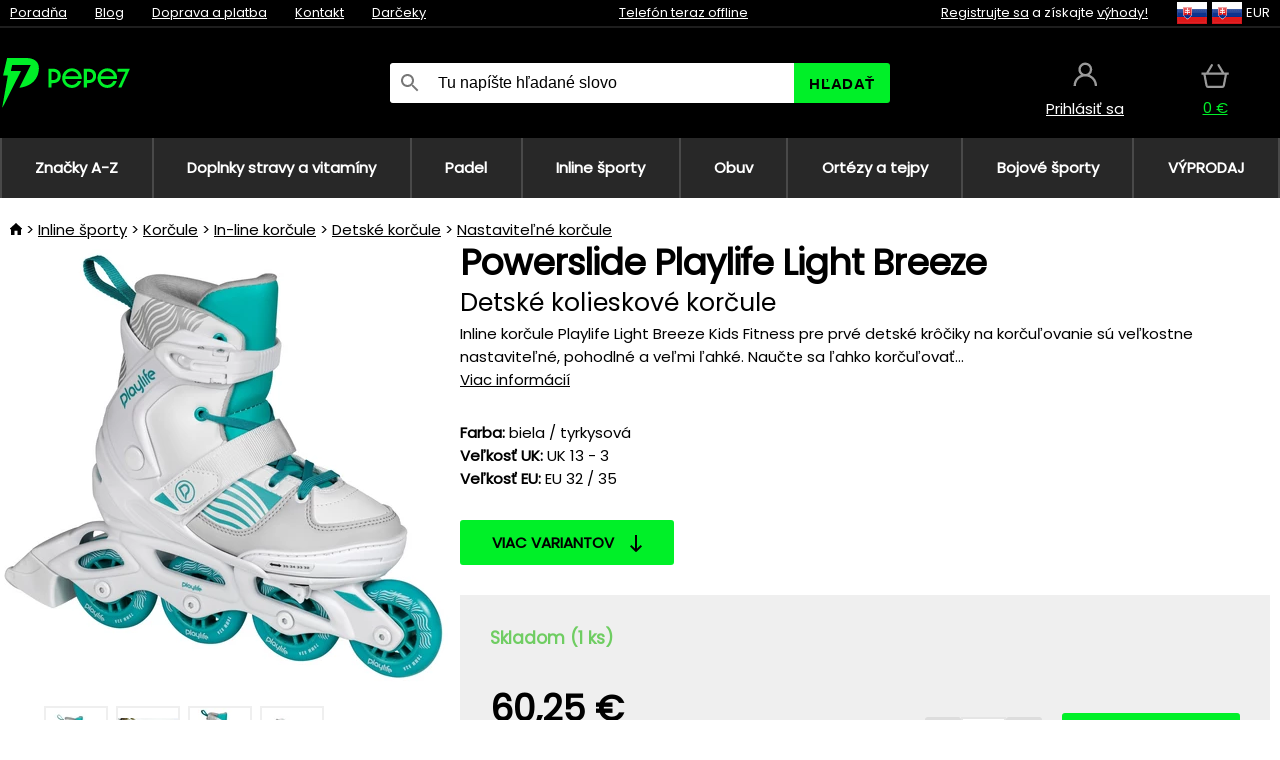

--- FILE ---
content_type: text/css
request_url: https://static.necy.eu/css/pepe-6ae4e812bf5058a36b74efb1c7cabc56.css
body_size: -53
content:
:root{--color-primary:#383838;--color-primary-font:#fff;--color-primary-light:#00f028;--color-primary-light-hover:#1cff42;--color-primary-light-font:#000;--color-accent:var(--color-primary-light);--color-accent-hover:var(--color-primary-light-hover);--color-accent-font:var(--color-primary-font);--secondary-button-background-color:var(--color-primary-light);--secondary-button-color:var(--color-primary-light-font);--secondary-button-hover-background-color:var(--color-primary-light-hover);--secondary-button-hover-color:#000;--svg-gift:url(/d/svg/gift-pepe_1.svg);--svg-price-tag:url(/d/svg/price-tag-pepe_1.svg);--svg-warehouse:url(/d/svg/warehouse-pepe_1.svg);--svg-world-news:url(/d/svg/world-news-pepe_1.svg);--svg-left-arrow:url(/d/svg/left-arrow-pepe_1.svg);--svg-right-arrow-color:url(/d/svg/right-arrow-black.svg);--svg-check:url(/d/svg/check-pepe_1.svg);--svg-envelope:url(/d/svg/envelope-pepe_1.svg);--svg-phone:url(/d/svg/phone-pepe_1.svg);--svg-right-arrow:var(--svg-right-arrow-color);--index-background:url(/d/svg/index-bg1.svg),url(/d/svg/index-bg2.svg);--index-dark-background:url(/d/svg/index-dark-bg1.svg),url(/d/svg/index-dark-bg2.svg);--footer-logo-height:130px}

--- FILE ---
content_type: image/svg+xml
request_url: https://static.necy.eu/d/svg/arrow-right.svg
body_size: -187
content:
<svg xmlns="http://www.w3.org/2000/svg" width="10" height="18">
    <path fill-rule="evenodd" d="M10.004 9.375l-8.607 8.628-1.401-1.407 7.579-7.598-7.579-7.597L1.397-.005l8.607 8.627-.375.377.375.376z"/>
</svg>


--- FILE ---
content_type: application/javascript
request_url: https://static.necy.eu/js/web-b69eeb17ae790c6f8842bc56c7c72248.js
body_size: 27307
content:
/*
 Colorbox v1.5.9 - 2014-04-25
 jQuery lightbox and modal window plugin
 (c) 2014 Jack Moore - http://www.jacklmoore.com/colorbox
 license: http://www.opensource.org/licenses/mit-license.php
*/
'use strict';window.onerror=function(a,b,c,d,e){if(window.XMLHttpRequest){var g=new XMLHttpRequest,l=null,k=null;null!==e&&"undefined"!==typeof e&&(l=e.message,k=e.stack);if(!("undefined"!==typeof c&&null!==c&&0!==c||"undefined"!==typeof d&&null!==d&&0!==d)&&null===l&&null===k||null!==b&&"undefined"!==typeof b&&(0===b.indexOf("https://connect.facebook.net/")||0===b.indexOf("https://apis.google.com/")||0===b.indexOf("https://platform.twitter.com/"))||"DealPly is not defined"===l||null!==k&&(0<=k.indexOf("\x3canonymous\x3e")||
0<=k.indexOf(".akamaihd.net/")||0<=k.indexOf("pstatic.datafastguru.info/")||0<=k.indexOf("pstatic.bestpriceninja.com/")||0<=k.indexOf("ssl.hwcdn.net/"))||"undefined is not an object (evaluating 'r[\"@context\"].toLowerCase')"===l&&0<=window.navigator.userAgent.indexOf("Safari")||null!==b&&"undefined"!==typeof b&&(0<=window.navigator.userAgent.indexOf("spider")||0<=window.navigator.userAgent.indexOf("bot")||0<=window.navigator.userAgent.indexOf("crawl")))return!1;a="message\x3d"+a+"\x26script\x3d"+
b+"\x26line\x3d"+c+"\x26column\x3d"+d+"\x26stackMessage\x3d"+l+"\x26stackTrace\x3d"+k+"\x26userAgent\x3d"+window.navigator.userAgent+"\x26userUrl\x3d"+encodeURIComponent(window.location.href);g.open("POST","/js-logger",!0);g.setRequestHeader("Content-Type","application/x-www-form-urlencoded");g.send(a)}return!1};
var logger={logVideoError:function(a,b){if(window.XMLHttpRequest){var c=new XMLHttpRequest;switch(a){case 2:a="The request contains an invalid parameter value. For example, this error occurs if you specify a video ID that does not have 11 characters, or if the video ID contains invalid characters, such as exclamation points or asterisks.";break;case 5:return!1;case 100:a="The video requested was not found. This error occurs when a video has been removed (for any reason) or has been marked as private.";
break;case 101:case 150:a="The owner of the requested video does not allow it to be played in embedded players.";break;default:return!1}b="message\x3d"+a+"\x26contentId\x3d"+b+"\x26language\x3d"+document.documentElement.lang+"\x26userAgent\x3d"+window.navigator.userAgent+"\x26userUrl\x3d"+encodeURIComponent(window.location.href);c.open("POST","/js-logger",!0);c.setRequestHeader("Content-Type","application/x-www-form-urlencoded");c.send(b)}return!1}};"use strict";
String.prototype.endsWith||(String.prototype.endsWith=function(a,b){if(void 0===b||b>this.length)b=this.length;return this.substring(b-a.length,b)===a});"use strict";
function initTabifyPlugin(){(function(a){a.fn.tabify=function(b){function c(e){e=a(e).find("a").attr("href");return e=e.substring(0,e.length-4)}function d(e){a(e).addClass("active");a(c(e)).show();a(e).siblings("li").each(function(){a(this).removeClass("active");a(c(this)).hide()})}return this.each(function(){function e(){location.hash&&0<a(g).find('a[href\x3d"'+location.hash+'"]').length&&d(a(g).find('a[href\x3d"'+location.hash+'"]').parent())}var g=this,l={ul:a(g)};a(this).find("li a").each(function(){a(this).attr("href",
a(this).attr("href")+"-tab")});location.hash&&e();a(window).on("hashchange",e);a(this).find("li").each(function(){a(this).hasClass("active")?a(c(this)).show():a(c(this)).hide()});b&&b(l)})}})(jQuery)}"use strict";
function initColorboxPlugin(){(function(a,b,c){function d(h,m,n){h=b.createElement(h);m&&(h.id="cbox"+m);n&&(h.style.cssText=n);return a(h)}function e(){return c.innerHeight?c.innerHeight:a(c).height()}function g(h,m){m!==Object(m)&&(m={});this.cache={};this.el=h;this.value=function(n){if(void 0===this.cache[n]){var r=a(this.el).attr("data-cbox-"+n);void 0!==r?this.cache[n]=r:void 0!==m[n]?this.cache[n]=m[n]:void 0!==ca[n]&&(this.cache[n]=ca[n])}return this.cache[n]};this.get=function(n){n=this.value(n);
return a.isFunction(n)?n.call(this.el,this):n}}function l(h){var m=u.length;h=(y+h)%m;return 0>h?m+h:h}function k(h,m){return Math.round((/%/.test(h)?("x"===m?I.width():e())/100:1)*parseInt(h,10))}function B(h,m){return h.get("photo")||h.get("photoRegex").test(m)}function O(h,m){return h.get("retinaUrl")&&1<c.devicePixelRatio?m.replace(h.get("photoRegex"),h.get("retinaSuffix")):m}function C(h){"contains"in p[0]&&!p[0].contains(h.target)&&h.target!==J[0]&&(h.stopPropagation(),p.focus())}function K(h){K.str!==
h&&(p.add(J).removeClass(K.str).addClass(h),K.str=h)}function T(h){y=0;h&&!1!==h?(u=a(".cboxElement").filter(function(){var m=a.data(this,"colorbox");return(new g(this,m)).get("rel")===h}),y=u.index(f.el),-1===y&&(u=u.add(f.el),y=u.length-1)):u=a(f.el)}function Q(h){a(b).trigger(h);F.triggerHandler(h)}function Z(h){if(!U){var m=a(h).data("colorbox");f=new g(h,m);T(f.get("rel"));if(!L){L=V=!0;K(f.get("className"));p.css({visibility:"hidden",display:"block",opacity:""});v=d("div","LoadedContent","width:0; height:0; overflow:visibility; visibility:hidden");
E.css({width:"",height:""}).append(v);G=da.height()+ea.height()+E.outerHeight(!0)-E.height();H=fa.width()+ha.width()+E.outerWidth(!0)-E.width();M=v.outerHeight(!0);N=v.outerWidth(!0);h=k(f.get("initialWidth"),"x");m=k(f.get("initialHeight"),"y");var n=f.get("maxWidth"),r=f.get("maxHeight");f.w=(!1!==n?Math.min(h,k(n,"x")):h)-N-H;f.h=(!1!==r?Math.min(m,k(r,"y")):m)-M-G;v.css({width:"",height:f.h});t.position();Q("cbox_open");f.get("onOpen");ia.add(ja).hide();p.focus();f.get("trapFocus")&&b.addEventListener&&
(b.addEventListener("focus",C,!0),F.one("cbox_closed",function(){b.removeEventListener("focus",C,!0)}));if(f.get("returnFocus"))F.one("cbox_closed",function(){a(f.el).focus()})}J.css({opacity:parseFloat(f.get("opacity"))||"",cursor:f.get("overlayClose")?"pointer":"",visibility:"visible"}).show();f.get("closeButton")?aa.html(f.get("close")).appendTo(E):aa.appendTo("\x3cdiv/\x3e");ra()}}function na(){!p&&b.body&&(ka=!1,I=a(c),p=d("div").attr({id:"colorbox","class":!1===a.support.opacity?"cboxIE":"",
role:"dialog",tabindex:"-1"}).hide(),J=d("div","Overlay").hide(),ba=a([d("div","LoadingOverlay")[0],d("div","LoadingGraphic")[0]]),R=d("div","Wrapper"),E=d("div","Content").append(ja=d("div","Title"),la=d("div","Current"),W=a('\x3cbutton type\x3d"button"/\x3e').attr({id:"cboxPrevious"}),X=a('\x3cbutton type\x3d"button"/\x3e').attr({id:"cboxNext"}),S=d("button","Slideshow"),ba),aa=a('\x3cbutton type\x3d"button"/\x3e').attr({id:"cboxClose"}),R.append(d("div").append(d("div","TopLeft"),da=d("div","TopCenter"),
d("div","TopRight")),d("div",!1,"clear:left").append(fa=d("div","MiddleLeft"),E,ha=d("div","MiddleRight")),d("div",!1,"clear:left").append(d("div","BottomLeft"),ea=d("div","BottomCenter"),d("div","BottomRight"))).find("div div").css({"float":"left"}),Y=d("div",!1,"position:absolute; width:9999px; visibility:hidden; display:none; max-width:none;"),ia=X.add(W).add(la).add(S),a(b.body).append(J,p.append(R,Y)))}function sa(){function h(m){1<m.which||m.shiftKey||m.altKey||m.metaKey||m.ctrlKey||(m.preventDefault(),
Z(this))}if(p){if(!ka)if(ka=!0,X.click(function(){t.next()}),W.click(function(){t.prev()}),aa.click(function(){t.close()}),J.click(function(){f.get("overlayClose")&&t.close()}),a(b).bind("keydown.cbox",function(m){var n=m.keyCode;L&&f.get("escKey")&&27===n&&(m.preventDefault(),t.close());L&&f.get("arrowKey")&&u[1]&&!m.altKey&&(37===n?(m.preventDefault(),W.click()):39===n&&(m.preventDefault(),X.click()))}),a.isFunction(a.fn.on))a(b).on("click.cbox",".cboxElement",h);else a(".cboxElement").live("click.cbox",
h);return!0}return!1}function ra(){var h,m=t.prep,n=++ma;V=!0;q=!1;Q("cbox_purge");Q("cbox_load");f.get("onLoad");f.h=f.get("height")?k(f.get("height"),"y")-M-G:f.get("innerHeight")&&k(f.get("innerHeight"),"y");f.w=f.get("width")?k(f.get("width"),"x")-N-H:f.get("innerWidth")&&k(f.get("innerWidth"),"x");f.mw=f.w;f.mh=f.h;f.get("maxWidth")&&(f.mw=k(f.get("maxWidth"),"x")-N-H,f.mw=f.w&&f.w<f.mw?f.w:f.mw);f.get("maxHeight")&&(f.mh=k(f.get("maxHeight"),"y")-M-G,f.mh=f.h&&f.h<f.mh?f.h:f.mh);var r=f.get("href");
oa=setTimeout(function(){ba.show()},100);if(f.get("inline")){var w=a(r);var z=a("\x3cdiv\x3e").hide().insertBefore(w);F.one("cbox_purge",function(){z.replaceWith(w)});m(w)}else f.get("iframe")?m(" "):f.get("html")?m(f.get("html")):B(f,r)?(r=O(f,r),q=new Image,a(q).addClass("cboxPhoto").bind("error",function(){m(d("div","Error").html(f.get("imgError")))}).one("load",function(){n===ma&&setTimeout(function(){a.each(["alt","longdesc","aria-describedby"],function(A,x){(A=a(f.el).attr(x)||a(f.el).attr("data-"+
x))&&q.setAttribute(x,A)});f.get("retinaImage")&&1<c.devicePixelRatio&&(q.height/=c.devicePixelRatio,q.width/=c.devicePixelRatio);if(f.get("scalePhotos")){h=function(){q.height-=q.height*D;q.width-=q.width*D};if(f.mw&&q.width>f.mw){var D=(q.width-f.mw)/q.width;h()}f.mh&&q.height>f.mh&&(D=(q.height-f.mh)/q.height,h())}f.h&&(q.style.marginTop=Math.max(f.mh-q.height,0)/2+"px");u[1]&&(f.get("loop")||u[y+1])&&(q.style.cursor="pointer",q.onclick=function(){t.next()});q.style.width=q.width+"px";q.style.height=
q.height+"px";m(q)},1)}),q.src=r):r&&Y.load(r,f.get("data"),function(D,A){n===ma&&m("error"===A?d("div","Error").html(f.get("xhrError")):a(this).contents())})}var ca={html:!1,photo:!1,iframe:!1,inline:!1,transition:"elastic",speed:0,fadeOut:0,width:!1,initialWidth:"50%",innerWidth:!1,maxWidth:"100%",height:!1,initialHeight:"50%",innerHeight:!1,maxHeight:"100%",scalePhotos:!0,scrolling:!0,opacity:.6,preloading:!0,className:!1,overlayClose:!0,escKey:!0,arrowKey:!0,top:!1,bottom:!1,left:!1,right:!1,
fixed:!1,data:void 0,closeButton:!0,fastIframe:!0,open:!1,reposition:!1,loop:!0,slideshow:!1,slideshowAuto:!0,slideshowSpeed:2500,slideshowStart:"start slideshow",slideshowStop:"stop slideshow",photoRegex:/\.(gif|png|jp(e|g|eg)|bmp|ico|webp|jxr|svg)((#|\?).*)?$/i,retinaImage:!1,retinaUrl:!1,retinaSuffix:"@2x.$1",current:"({current} / {total})",previous:"",next:"",close:"close",xhrError:"This content failed to load.",imgError:"This image failed to load.",returnFocus:!1,trapFocus:!0,onOpen:!1,onLoad:!1,
onComplete:!1,onCleanup:!1,onClosed:!1,rel:function(){return this.rel},href:function(){var h=a(this).attr("href");"undefined"===typeof h&&(h=a(this).attr("data-href"));return h},title:function(){return this.title}},J,p,R,E,da,fa,ha,ea,u,I,v,Y,ba,ja,la,S,X,W,aa,ia,F=a("\x3ca/\x3e"),f,G,H,M,N,y,q,L,V,U,oa,ma=0,pa={},ka,ta=function(){function h(){clearTimeout(D)}function m(){if(f.get("loop")||u[y+1])h(),D=setTimeout(t.next,f.get("slideshowSpeed"))}function n(){S.html(f.get("slideshowStop")).unbind("click.cbox").one("click.cbox",
r);F.bind("cbox_complete",m).bind("cbox_load",h);p.removeClass("cboxSlideshow_off").addClass("cboxSlideshow_on")}function r(){h();F.unbind("cbox_complete",m).unbind("cbox_load",h);S.html(f.get("slideshowStart")).unbind("click.cbox").one("click.cbox",function(){t.next();n()});p.removeClass("cboxSlideshow_on").addClass("cboxSlideshow_off")}function w(){z=!1;S.hide();h();F.unbind("cbox_complete",m).unbind("cbox_load",h);p.removeClass("cboxSlideshow_off cboxSlideshow_on")}var z,D;return function(){z?
f.get("slideshow")||(F.unbind("cbox_cleanup",w),w()):f.get("slideshow")&&u[1]&&(z=!0,F.one("cbox_cleanup",w),f.get("slideshowAuto")?n():r(),S.show())}}();if(!a.colorbox){a(na);var t=a.fn.colorbox=a.colorbox=function(h,m){var n=this;h=h||{};if(a.isFunction(n))n=a("\x3ca/\x3e"),h.open=!0;else if(!n[0])return n;if(!n[0])return n;na();sa()&&(m&&(h.onComplete=m),n.each(function(){var r=a.data(this,"colorbox")||{};a.data(this,"colorbox",a.extend(r,h))}).addClass("cboxElement"),m=new g(n[0],h),m.get("open")&&
Z(n[0]));return n};t.position=function(h,m){function n(){da[0].style.width=ea[0].style.width=E[0].style.width=parseInt(p[0].style.width,10)-H+"px";E[0].style.height=fa[0].style.height=ha[0].style.height=parseInt(p[0].style.height,10)-G+"px"}var r=0,w=0,z=p.offset();I.unbind("resize.cbox");p.css({top:-9E4,left:-9E4});var D=I.scrollTop();var A=I.scrollLeft();f.get("fixed")?(z.top-=D,z.left-=A,p.css({position:"fixed"})):(r=D,w=A,p.css({position:"absolute"}));w=!1!==f.get("right")?w+Math.max(I.width()-
f.w-N-H-k(f.get("right"),"x"),0):!1!==f.get("left")?w+k(f.get("left"),"x"):w+Math.round(Math.max(I.width()-f.w-N-H,0)/2);r=!1!==f.get("bottom")?r+Math.max(e()-f.h-M-G-k(f.get("bottom"),"y"),0):!1!==f.get("top")?r+k(f.get("top"),"y"):r+Math.round(Math.max(e()-f.h-M-G,0)/2);p.css({top:z.top,left:z.left,visibility:"visible"});R[0].style.width=R[0].style.height="9999px";var x={width:f.w+N+H,height:f.h+M+G,top:r,left:w};if(h){var P=0;a.each(x,function(qa){x[qa]!==pa[qa]&&(P=h)});h=P}pa=x;h||p.css(x);p.dequeue().animate(x,
{duration:h||0,complete:function(){n();V=!1;R[0].style.width=f.w+N+H+"px";R[0].style.height=f.h+M+G+"px";f.get("reposition")&&setTimeout(function(){I.bind("resize.cbox",t.position)},1);m&&m()},step:n})};t.resize=function(h){if(L){h=h||{};h.width&&(f.w=k(h.width,"x")-N-H);h.innerWidth&&(f.w=k(h.innerWidth,"x"));v.css({width:f.w});h.height&&(f.h=k(h.height,"y")-M-G);h.innerHeight&&(f.h=k(h.innerHeight,"y"));if(!h.innerHeight&&!h.height){var m=v.scrollTop();v.css({height:"auto"});f.h=v.height()}v.css({height:f.h});
m&&v.scrollTop(m);t.position("none"===f.get("transition")?0:f.get("speed"))}};t.prep=function(h){if(L){var m="none"===f.get("transition")?0:f.get("speed");v.remove();v=d("div","LoadedContent").append(h);h=v.hide().appendTo(Y.show());var n=h.css;f.h=f.h||v.height();f.h=f.mh&&f.mh<f.h?f.mh:f.h;h=n.call(h,{height:f.h});n=h.css;f.w=f.w||v.width();f.w=f.mw&&f.mw<f.w?f.mw:f.w;n.call(h,{width:f.w}).prependTo(E);Y.hide();a(q).css({"float":"none"});K(f.get("className"));var r=function(){function w(){!1===
a.support.opacity&&p[0].style.removeAttribute("filter")}var z=u.length;if(L){var D=function(){clearTimeout(oa);ba.hide();Q("cbox_complete");f.get("onComplete")};ja.html(f.get("title")).show();v.show();1<z?("string"===typeof f.get("current")&&la.html(f.get("current").replace("{current}",y+1).replace("{total}",z)).show(),X[f.get("loop")||y<z-1?"show":"hide"]().html(f.get("next")),W[f.get("loop")||y?"show":"hide"]().html(f.get("previous")),ta(),f.get("preloading")&&a.each([l(-1),l(1)],function(){var x=
u[this];var P=new g(x,a.data(x,"colorbox"));(x=P.get("href"))&&B(P,x)&&(x=O(P,x),P=b.createElement("img"),P.src=x)})):ia.hide();if(f.get("iframe")){var A=b.createElement("iframe");"frameBorder"in A&&(A.frameBorder=0);"allowTransparency"in A&&(A.allowTransparency="true");f.get("scrolling")||(A.scrolling="no");a(A).attr({src:f.get("href"),name:(new Date).getTime(),"class":"cboxIframe",allowFullScreen:!0}).one("load",D).appendTo(v);F.one("cbox_purge",function(){A.src="//about:blank"});f.get("fastIframe")&&
a(A).trigger("load")}else D();"fade"===f.get("transition")?p.fadeTo(m,1,w):w()}};"fade"===f.get("transition")?p.fadeTo(m,0,function(){t.position(0,r)}):t.position(m,r)}};t.next=function(){!V&&u[1]&&(f.get("loop")||u[y+1])&&(y=l(1),Z(u[y]))};t.prev=function(){!V&&u[1]&&(f.get("loop")||y)&&(y=l(-1),Z(u[y]))};t.close=function(){L&&!U&&(U=!0,L=!1,Q("cbox_cleanup"),f.get("onCleanup"),I.unbind(".cbox"),J.fadeTo(f.get("fadeOut")||0,0),p.stop().fadeTo(f.get("fadeOut")||0,0,function(){p.hide();J.hide();Q("cbox_purge");
v.remove();setTimeout(function(){U=!1;Q("cbox_closed");f.get("onClosed")},1)}))};t.remove=function(){p&&(p.stop(),a.colorbox.close(),p.stop().remove(),J.remove(),U=!1,p=null,a(".cboxElement").removeData("colorbox").removeClass("cboxElement"),a(b).unbind("click.cbox"))};t.element=function(){return a(f.el)};t.settings=ca}})(jQuery,document,window)}"use strict";
var sliders={activeSliders:[],init:function(){for(var a=$(".slider"),b=0,c=a.length;b<c;b++)sliders.enableSlider(a[b]);0<sliders.activeSliders.length&&$(window).resize(function(){for(var d=0,e=sliders.activeSliders.length;d<e;d++)sliders.onResize(sliders.activeSliders[d])})},enableSlider:function(a){var b=$(a).find(".slider-items")[0],c=$(b).children();1<c.length&&(a.sliders_items=b,a.sliders_totalItems=c.length,a.sliders_arrowPrev=$(a).find(".slider-prev")[0],a.sliders_arrowNext=$(a).find(".slider-next")[0],
a.sliders_itemWidth=sliders.getWidth(c),a.sliders_navigation=$(a).find(".slider-navigation-controls")[0],a.sliders_wrap=$(a).find(".slider-wrap")[0],a.sliders_lastWidth=$(a.sliders_wrap).width(),b=Math.floor(a.sliders_lastWidth/a.sliders_itemWidth),1>b&&(b=1),a.sliders_visibleItems=b,sliders.setControls(a,Math.ceil(a.sliders_totalItems/a.sliders_visibleItems)),a.sliders_arrowPrev.sliders_slider=a,$(a.sliders_arrowPrev).click(function(d){sliders.previousPage(d.currentTarget.sliders_slider)}),a.sliders_arrowNext.sliders_slider=
a,$(a.sliders_arrowNext).click(function(d){sliders.nextPage(d.currentTarget.sliders_slider)}),sliders.activeSliders.push(a))},setControls:function(a,b){a.sliders_totalPages=b;a.sliders_currentPage=1;a.sliders_position=0;var c=a.sliders_navigation;1===a.sliders_totalPages&&(c.style.visibility="hidden");sliders.setArrowVisibility(a);c.style.width=34*b+"px";if(c.childElementCount<b)for(var d=c.childElementCount+1;d<=b;d++){$(c).append('\x3cdiv class\x3d"navigation-item"\x3e\x3c/div\x3e');var e=c.lastChild;
e.sliders_slider=a;e.sliders_page=d;$(e).click(function(g){g=g.currentTarget;sliders.setPage(g.sliders_slider,g.sliders_page)})}else c.childElementCount>b&&$(c.childNodes).slice(b).remove();sliders.setNavigation(c,1)},getWidth:function(a){var b=0;$.each(a,function(c,d){c=$(d).outerWidth(!0);c>b&&(b=c)});return b},nextPage:function(a){a.sliders_currentPage!==a.sliders_totalPages&&sliders.setPage(a,a.sliders_currentPage+1)},previousPage:function(a){1!==a.sliders_currentPage&&sliders.setPage(a,a.sliders_currentPage-
1)},setPage:function(a,b){b!==a.sliders_currentPage&&(a.sliders_position=(1-b)*a.sliders_visibleItems*a.sliders_itemWidth,$(a.sliders_items).animate({left:a.sliders_position}),a.sliders_currentPage=b,sliders.setNavigation(a.sliders_navigation,b),sliders.setArrowVisibility(a))},setNavigation:function(a,b){for(var c=0,d=a.children.length;c<d;c++){var e=a.children[c];if("undefined"!==typeof e.style){var g="#ddd";c+1===b&&(g="#888");e.style.backgroundColor=g}}},setArrowVisibility:function(a){a.sliders_arrowPrev.style.display=
1===a.sliders_currentPage?"none":"block";a.sliders_arrowNext.style.display=a.sliders_currentPage===a.sliders_totalPages?"none":"block"},onResize:function(a){if($(a.sliders_wrap).width()!==a.sliders_lastWidth){a.sliders_lastWidth=$(a.sliders_wrap).width();var b=$(a).find(".slider-items")[0];b=$(b).children();1<b.length&&(a.sliders_itemWidth=sliders.getWidth(b));b=Math.floor(a.sliders_lastWidth/a.sliders_itemWidth);1>b&&(b=1);a.sliders_visibleItems=b;b=Math.ceil(a.sliders_totalItems/a.sliders_visibleItems);
b!==a.sliders_totalPages&&(1!==a.sliders_currentPage&&$(a.sliders_items).animate({left:0}),sliders.setControls(a,b))}sliders.setPage(a,1)}};"use strict";
var swiper={touchstartX:0,touchendX:0,gesuredZone:null,boxleft:null,init:function(){swiper.gesuredZone=$(".js-swiper")[0];swiper.gesuredZone.addEventListener("touchstart",function(a){swiper.touchstartX=a.changedTouches[0].screenX;swiper.boxleft=parseInt(swiper.gesuredZone.style.left)},!1);swiper.gesuredZone.addEventListener("touchend",function(a){swiper.touchendX=a.changedTouches[0].screenX;swiper.handleGesture()},!1);swiper.gesuredZone.addEventListener("touchmove",function(a){a.preventDefault();
a=parseInt(a.changedTouches[0].screenX)-swiper.touchstartX;swiper.gesuredZone.style.left=swiper.boxleft+a+"px"})},handleGesture:function(){if(0<parseInt(swiper.gesuredZone.style.left))$(swiper.gesuredZone).animate({left:0},350);else{var a=swiper.gesuredZone.closest(".js-swiper-container");parseInt(swiper.gesuredZone.style.left)+parseInt(swiper.gesuredZone.style.width)<$(a).width()&&$(swiper.gesuredZone).animate({left:$(a).width()-parseInt(swiper.gesuredZone.style.width)+"px"},350)}}};"use strict";
var bannerslider={board_duration:6E3,transition_duration:400,init:function(){for(var a=$(".collection_wrapper"),b=0,c=a.length;b<c;b++)1<$(a[b]).data("boards-count")&&bannerslider.enableSlider(a[b])},enableSlider:function(a){a=$(a);a.boards=a.find(".banner-board");a.board_length=a.boards.length;a.board_width=1;a.current_board=eshopJsData.bannerBoardIndex;bannerslider.refreshWidth(a);bannerslider.startAutoPlay(a);bannerslider.addClickMenuItem(a);bannerslider.addResizeWindowEvent(a);bannerslider.addClickArrows(a)},
addClickArrows:function(a){var b=a[0].querySelector(".js-previous-slide");$(b).click(function(c){bannerslider.gotoSlide(a,bannerslider.getPrevIndex(a.current_board,a.board_length))});b=a[0].querySelector(".js-next-slide");$(b).click(function(c){bannerslider.gotoSlide(a,(a.current_board+1)%a.board_length)})},refreshWidth:function(a){var b=bannerslider.getWidth(a);b!==a.board_width&&(a.board_width=b,bannerslider.refreshBoardPositions(a))},getWidth:function(a){return a.outerWidth()},refreshBoardPositions:function(a){for(var b=
0;b<a.board_length;b++)$(a.boards[b]).css("width",a.board_width),$(a.boards[b]).removeClass("display-none"),b===a.current_board?$(a.boards[b]).css("left",0):b!==a.current_board-1?$(a.boards[b]).css("left",a.board_width+"px"):$(a.boards[b]).css("left",-a.board_width+"px")},startAutoPlay:function(a){a.play_suspended=!1;setInterval(function(){!a.find(".board-container").is(":visible")||$(a.boards[a.current_board]).is(":hover")||a.play_suspended||bannerslider.gotoSlide(a,(a.current_board+1)%a.board_length)},
bannerslider.board_duration)},suspendPlay:function(a){a.play_suspended&&window.clearTimeout(a.suspend_id);a.play_suspended=!0;a.suspend_id=setTimeout(function(){a.play_suspended=!1},bannerslider.transition_duration)},addClickMenuItem:function(a){let b=a[0].querySelectorAll(".js-slider-menu-item");for(var c=0;c<b.length;c++)b[c].addEventListener("click",function(){bannerslider.gotoSlide(a,parseInt(this.getAttribute("data-board-index")))})},addResizeWindowEvent:function(a){a.resize_id="0";$(window).resize(function(){clearTimeout(a.resize_id);
a.resize_id=setTimeout(function(){bannerslider.refreshWidth(a)},300)})},gotoSlide:function(a,b){if(b!==a.current_board){bannerslider.suspendPlay(a);var c=a.current_board,d=a[0].querySelector('[data-board-index\x3d"'+c+'"]'),e=a[0].querySelector('[data-board-index\x3d"'+b+'"]');d.classList.remove("slider-menu-item-active");e.classList.add("slider-menu-item-active");a.current_board=b;bannerslider.refreshIndexes(a,c);$(a.boards[a.current_board]).css({"transition-property":"none",left:a.board_width+"px"});
$(a.boards[a.prev_board]).css({"transition-property":"none",left:0});$(a.boards[a.current_board]).css({"transition-property":"left","transition-duration":bannerslider.transition_duration+"ms",left:0});$(a.boards[a.prev_board]).css({"transition-property":"left","transition-duration":bannerslider.transition_duration+"ms",left:-a.board_width+"px"});$(a.boards[a.next_board]).css({"transition-property":"none",left:a.board_width+"px"})}},refreshIndexes:function(a,b){a.current_board=bannerslider.getCurrentIndex(a.current_board,
a.board_length);a.next_board=bannerslider.getNextIndex(a.current_board,a.board_length);a.prev_board="undefined"===typeof b?bannerslider.getPrevIndex(a.current_board,a.board_length):b},getCurrentIndex:function(a,b){a%=b;return 0<=a?a:(a+b)%b},getNextIndex:function(a,b){return a===b-1?0:a+1},getPrevIndex:function(a,b){return 0===a?b-1:a-1}};"use strict";
function initHeader(){$(".js-backdrop").click(function(){$(".js-backdrop").hide();$(".js-dropdown").hide()});$(".js-loc-menu").click(function(){$(".js-localization-dropdown").is(":visible")?($(".js-backdrop").hide(),$(".js-localization-dropdown").hide()):($(".js-dropdown").hide(),$(".js-backdrop").show(),$(".js-localization-dropdown").show())});$(".js-account").click(function(){$(".js-account-dropdown").is(":visible")?($(".js-backdrop").hide(),$(".js-account-dropdown").hide()):($(".js-dropdown").hide(),
$(".js-backdrop").show(),$(".js-account-dropdown").show())});eshopJsData.germanCountrySelect&&($(".js-backdrop").show(),$(".js-german-country-dialog").show(),$(".js-german-country-dialog").click(function(a){$(".js-german-country-dialog").is(":visible")?($(".js-backdrop").hide(),$(".js-german-country-dialog").hide()):($(".js-dropdown").hide(),$(".js-backdrop").show(),$(".js-german-country-dialog").show())}));$(".js-login").click(function(a){a.preventDefault();$(".js-login-dialog").is(":visible")?($(".js-backdrop").hide(),
$(".js-login-dialog").hide()):($(".js-dropdown").hide(),$(".js-backdrop").show(),$(".js-login-dialog").show())});$(".js-currency").click(function(){var a=$("#localization-form");a.find(".js-currency-value").val($(this).data("change-currency"));a.submit()});$(".js-google-login").click(function(){$("#goole-login-form").submit()});$(".js-facebook-login").click(function(){$("#facebook-login-form").submit()});document.body.addEventListener("click",function(a){if($(".js-shipping-payment-dropdown").is(":hidden"))a.target.classList.contains("js-shipping-payment")&&
$(".js-shipping-payment-dropdown").toggle();else if(a.target.classList.contains("js-close-shipping-payment-dropdown"))$(".js-shipping-payment-dropdown").hide();else{a=a.composedPath();var b=!0;for(let c=0;c<a.length;c++){if(a[c].classList.contains("js-shipping-payment-dropdown")){b=!1;break}if("BODY"===a[c].tagName)break}b&&$(".js-shipping-payment-dropdown").hide()}})}"use strict";var myMessages=["info","warning","error","success"];
function hideAllMessages(){for(var a=[],b=0;b<myMessages.length;b++)a[b]=$("."+myMessages[b]).outerHeight(),$("."+myMessages[b]).css("top",-a[b])}function showMessage(a){hideAllMessages();$("."+a).animate({top:40},250);$("."+a+"-trigger").click(function(){hideAllMessages();$("."+a).animate({top:40},250)})}
function initMessages(){hideAllMessages();for(var a=0;a<myMessages.length;a++)showMessage(myMessages[a]);$(".message").click(function(){$(this).css("z-index",0);$(this).animate({top:-$(this).outerHeight()},500);var b=this;setTimeout(function(){$(b).remove()},500)})}"use strict";
var editAddress={storage_field_name:"new_address",init:function(){eshopJsData.clearLocalStorage&&storage.remove(editAddress.storage_field_name);storage.populateForm(document.getElementById("add-address"),storage.get(editAddress.storage_field_name));$("input[name\x3dtel], input[name\x3dpostal-code], input[name\x3demail]").change(function(){editAddress.updateAddress(this)});$("#add-address").find("input").change(function(){storage.set(editAddress.storage_field_name,$(this.form).serialize())});cartAddress.setAccountingFields()},
updateAddress:function(a){var b={submit:"update-address",country:$("#country").val(),name:a.name,value:a.value};editAddress.validation_element=$(a);forms.submitAjax(a,"post",null,b,editAddress.successFunction,editAddress.errorFunction)},successFunction:function(a,b){$(a).parent().next().text(b.text)},errorFunction:function(a,b,c){editAddress.clearValidationMessage()},validation_element:null,clearValidationMessage:function(){$(editAddress.validation_element).parent().next().text("");editAddress.validation_element=
null}},addressBook={init:function(){eshopJsData.clearLocalStorage&&storage.remove(cartAddress.storage_field_name)}};"use strict";function getRandomHash(){return parseInt(1E9*Math.random(),10)}function format(a,b,c,d,e){c="\\d(?\x3d(\\d{"+(c||3)+"})+"+(0<b?"\\D":"$")+")";a=parseFloat(a);b=(new Number(a)).toFixed(Math.max(0,~~b));return(e?b.replace(".",e):b).replace(new RegExp(c,"g"),"$\x26"+d)}
function hashCode(a){var b=0;if("undefined"===typeof a||null===a||0===a.length)return b;for(var c=0;c<a.length;c++){var d=a.charCodeAt(c);b=(b<<5)-b+d;b&=b}return b}"use strict";
function initPopUps(){$(".popup").click(function(a){var b=window.location.pathname;0===b.length?b="/":"/"!==b.charAt(0)&&(b="/"+b);a=a.currentTarget;var c=a.getAttribute("data-popup_url"),d=a.getAttribute("data-popup_parameters"),e=a.getAttribute("data-popup_initjs");null!==c&&$.ajax({url:c+"?return_url\x3d"+b+(null===d?"":"\x26"+d),success:function(g){$.colorbox({html:g});"contact"===e&&productEnquiry.init();"watchdog"===e&&watchdog.init()}})})}function closePoPup(){$.colorbox.close()}
function initCountry(){let a=document.getElementsByClassName("js-c");for(var b=0;b<a.length;b++)a[b].addEventListener("click",clickContinent);a=document.getElementsByClassName("js-cs");for(b=0;b<a.length;b++)a[b].addEventListener("click",clickContinent)}
function clickContinent(){document.querySelector(".js-cs.continent-span-current").classList.remove("continent-span-current");document.querySelector(".js-cs[data-continent\x3d"+this.getAttribute("data-continent")+"]").classList.add("continent-span-current");document.querySelector(".js-c.continent-current").classList.remove("continent-current");document.querySelector(".js-c[data-continent\x3d"+this.getAttribute("data-continent")+"]").classList.add("continent-current");document.querySelector(".js-countries:not(.hidden)").classList.add("hidden");
document.querySelector(".js-countries[data-continent\x3d"+this.getAttribute("data-continent")+"]").classList.remove("hidden")}"use strict";
var index={init:function(){index.clickTab()},clickTab:function(){let a=document.getElementsByClassName("js-tab-nav"),b=document.querySelectorAll(".js-tab-content");for(let c=0;c<a.length;c++)a[c].addEventListener("click",function(){document.querySelector(".index-tab-active").classList.remove("index-tab-active");this.classList.add("index-tab-active");for(let d=0;d<b.length;d++)b[d].getAttribute("data-tab")===this.getAttribute("data-tab")?b[d].classList.remove("hidden"):b[d].classList.add("hidden")})}};
"use strict";
var product={selectedVariantBoxes:".js-product-availability .js-product-price .js-product-other-info .js-unit-price .js-old-price-value .js-discount".split(" "),connectedValues:[],parameterIds:null,parameterMap:null,productVariants:null,allParameterValues:null,init:function(){$(".colorbox_gall").colorbox({rel:".colorbox_gall",transition:"fade"});$(".colorbox_single").colorbox({transition:"fade",className:"version-image-gallery"});$(".js-add-to-cart").click(function(a){a.preventDefault();a=$(this.form).serialize();
product.cloneVisible||$("#js-cart-clone").html($("#cart_small_box").clone(!1));product.cartClone=$("#js-cart-clone").children().first();forms.submitAjax(this,"post",this.form.action,a,product.productAdded,null)});product.tweakGallery();product.clickInfoIcon();product.clickDisplaySoldOutVariants();product.initPVSelection()},initPVSelection:function(){var a=new URLSearchParams(location.search),b=!1;for(const [c,d]of a)if("variant-id"===c){a=document.querySelector(".js-selected-variant");if(null===a)break;
a.setAttribute("data-variant-id",d);b=!0;break}product.productVariants=eshopJsData.productVariants;a=document.getElementsByClassName("js-parameter-value");if(0>=a.length){if(!b){if(1>document.getElementsByClassName("js-product-select-box").length)return;b=product.productVariants[0];if(b.hasDefect&&1<product.productVariants.length)for(a=1;a<product.productVariants.length;a++)if(!product.productVariants[a].hasDefect){b=product.productVariants[a];break}product.refreshVariantBox(b)}}else for(product.parameterIds=
eshopJsData.parameterIds,product.parameterMap=eshopJsData.parameterMap,product.allParameterValues=product.getAllParameterVales(product.parameterMap),b=0;b<a.length;b++)a[b].addEventListener("click",product.clickPV);product.initClickSelectedVariantButtons()},clickPV:function(a){if(!this.classList.contains("parameter-value-disabled")){var b=a.target.closest(".js-parameter-value");a=b.getAttribute("data-parameter-value");var c=product.selectParameterValue(b);b=product.getCriteria();if(c)product.refreshValStates(b),
product.checkPSingleVOptions(a,product.parameterMap,b);else{c=product.getConnectedValuesSubArray(a);for(var d=Array.from(c.set),e=0;e<d.length;e++){if(d[e]===a)continue;let g=document.querySelector('[data-parameter-value\x3d"'+d[e]+'"]');product.isParameterValuesSelected(g)&&(b=product.getCriteria())}product.refreshValStates(b);product.connectedValues.splice(c.index,1)}}},checkPSingleVOptions:function(a,b,c){var d=product.getConnectedValuesSubArray(a);let e=d.set;e.has(a)&&(e=new Set);null!==a&&e.add(a);
let g=Object.keys(b),l=Array.from(c.keys());for(b=0;b<g.length;b++){if(l.includes(g[b]))continue;let B=document.querySelectorAll('[data-parameter\x3d"'+g[b]+'"]'),O=0,C=null;for(var k=0;k<B.length;k++)B[k].classList.contains("parameter-value-disabled")||(O++,C=B[k]);1===O&&e.add(C.getAttribute("data-parameter-value"))}if(!(null===a||1>=e.size)){product.connectedValues[d.index]=e;d=Array.from(e);for(b=0;b<d.length;b++)d[b]!==a&&(document.querySelector('[data-parameter-value\x3d"'+d[b]+'"]'),c=product.getCriteria());
product.refreshValStates(c)}},refreshValStates:function(a){let b=product.getAvailableParameterValues1(a,product.productVariants,product.parameterIds,product.allParameterValues);product.refreshParameterValuesAvailability(b);product.checkSelectedVariant(a,product.parameterIds,product.productVariants)},getCriteria:function(){let a=new Map,b=document.getElementsByClassName("parameter-value-selected");for(var c=0;c<b.length;c++)a.set(b[c].getAttribute("data-parameter"),b[c].getAttribute("data-parameter-value"));
return a},initClickSelectedVariantButtons:function(){document.querySelector(".js-plus").addEventListener("click",function(){let a=document.querySelector(".js-product-pieces");parseInt(a.value)<parseInt(a.max)&&(a.value=parseInt(a.value)+1)});document.querySelector(".js-minus").addEventListener("click",function(){let a=document.querySelector(".js-product-pieces");parseInt(a.value)>parseInt(a.min)&&(a.value=parseInt(a.value)-1)});document.querySelector(".js-button-add-to-cart").addEventListener("click",
function(a){a.preventDefault();a={version:document.querySelector(".js-selected-variant").getAttribute("data-variant-id"),pieces:document.querySelector(".js-product-pieces").value,submit:"add-to-cart"};product.cloneVisible||$("#js-cart-clone").html($("#cart_small_box").clone(!1));product.cartClone=$("#js-cart-clone").children().first();forms.submitAjax(this,"post",window.location.href,a,product.productAdded,null)})},isParameterValuesSelected:function(a){return a.classList.contains("parameter-value-selected")},
getConnectedValuesSubArray:function(a){let b=0;for(var c=0;c<product.connectedValues.length;c++)if(b=c,product.connectedValues[c].has(a))return{index:c,set:product.connectedValues[c]};return{index:b,set:new Set}},checkSelectedVariant:function(a,b,c){if(b.length!==a.size)product.toggleSelectedVariantBoxes(!1,null,null,null);else{var d=Array.from(a.keys());b=c.filter(function(e){return d.every(g=>a.get(g)===e[g])});c=b[0];1!==b.length&&(b=b.slice(0,b.length).filter(function(e){return!e.hasDefect}));
0===b.length?product.refreshVariantBox(c):(1<b.length&&(console.error("Unexpected result: filteredVersions.length\x3d"+b.length),console.error(a)),product.refreshVariantBox(b[0]))}},refreshVariantBox:function(a){document.querySelector(".js-selected-variant").setAttribute("data-variant-id",a.variantId);document.querySelector(".js-product-availability").textContent=a.availability;document.querySelector(".js-product-price").textContent=a.price;document.querySelector(".js-old-price-value").textContent=
a.oldPrice;document.querySelector(".js-discount").textContent=a.discount;let b=document.querySelector(".js-unit-price");b&&(b.textContent=a.unitPrice);a.isInStock?document.querySelector(".js-product-availability").classList.add("product_variants_availability_stock"):document.querySelector(".js-product-availability").classList.remove("product_variants_availability_stock");product.toggleSelectedVariantBoxes(!0,a.buttonState,a.extraWeightFee,a.defectName,a.hasDiscount,a.hasDiscountPercent,a.showSelloutInfo);
document.querySelector(".js-img-l").src=eshopJsData.imageDomain+a.image;document.querySelector(".js-pic-l").srcset=eshopJsData.imageDomain+a.image;document.querySelector(".js-pic-m").srcset=eshopJsData.imageDomain+a.image.replace("450x450","300x300")},toggleSelectedVariantBoxes:function(a,b,c,d,e,g,l){l?document.querySelector(".js-version-is-sellout").classList.remove("hidden"):document.querySelector(".js-version-is-sellout").classList.add("hidden");e?document.querySelector(".js-old-price-text").classList.remove("hidden"):
document.querySelector(".js-old-price-text").classList.add("hidden");g?document.querySelector(".js-discount").classList.add("product-discount-percent"):document.querySelector(".js-discount").classList.remove("product-discount-percent");d?(document.querySelector(".js-product-defect").classList.remove("hidden"),document.querySelector(".js-product-defect").textContent=d):document.querySelector(".js-product-defect").classList.add("hidden");e=product.selectedVariantBoxes;for(d=0;d<e.length;d++)document.querySelector(e[d])&&
(g=document.querySelector(e[d]).classList,a?g.remove("hidden"):g.add("hidden"));e=document.querySelectorAll(".js-product-button");for(d=0;d<e.length;d++)e[d].classList.add("hidden");a&&(c?document.querySelector(".js-product-other-info").classList.remove("hidden"):document.querySelector(".js-product-other-info").classList.add("hidden"),document.querySelector(".js-product-button-"+b).classList.remove("hidden"),"WATCHDOG"===b&&(a=document.querySelector(".js-watchdog-popup"),b=new URLSearchParams(a.getAttribute("data-popup_parameters")),
b.set("variant-id",document.querySelector(".js-selected-variant").getAttribute("data-variant-id")),a.setAttribute("data-popup_parameters",b.toString())))},selectParameterValue:function(a){let b=document.querySelectorAll('.js-parameter-value[data-parameter\x3d"'+a.getAttribute("data-parameter")+'"]');for(var c=0;c<b.length;c++)a!==b[c]&&b[c].classList.remove("parameter-value-selected");if(a.classList.contains("parameter-value-selected"))return a.classList.remove("parameter-value-selected"),!1;a.classList.add("parameter-value-selected");
return!0},refreshParameterValuesAvailability:function(a){let b=document.getElementsByClassName("js-parameter-value");for(var c=0;c<b.length;c++)a.has(b[c].getAttribute("data-parameter-value"))?b[c].classList.remove("parameter-value-disabled"):b[c].classList.add("parameter-value-disabled")},intersection:function(a,b){let c=new Set;for(let d of b)a.has(d)&&c.add(d);return c},getAllParameterVales:function(a){let b=Object.keys(a),c=new Set;b.forEach(d=>{a[d].forEach(e=>{c.add(e)})});return c},getAvailableParameterValues1:function(a,
b,c,d){let e=new Set(d);c.forEach(g=>{let l=new Map(a);l.delete(g);var k=Array.from(l.keys());let B=b;k.forEach(C=>{let K=b.filter(function(T){return l.get(C)===T[C]});B=B.filter(T=>K.includes(T))});k=product.parameterMap[g];let O=new Set;k.forEach(C=>{for(let K of B)if(K[g]===C)return;O.add(C)});O.forEach(C=>{e.delete(C)})});return e},getAvailableParameterValues2:function(a,b,c){let d=new Set;a.forEach(e=>{b.forEach(g=>{d.add(e[g])})});c.forEach(e=>{d.add(e)});return d},clickDisplaySoldOutVariants:function(){$(".js-display-sold-out-variants").click(function(){if($(this).data("are-sold-out-hidden")){$(this).text($(this).data("caption-hide"));
$(this).data("are-sold-out-hidden",!1);for(var a=$(".js-sold-out-variant"),b=0;b<a.length;b++)("undefined"===typeof a[b].sorttable_rowvisibility||0<=a[b].sorttable_rowvisibility)&&$(a[b]).show()}else $(this).text($(this).data("caption-show")),$(this).data("are-sold-out-hidden",!0),$(".js-sold-out-variant").hide()})},clickInfoIcon:function(){document.querySelectorAll(".js-td-version-price .js-common-price").forEach(a=>{a.addEventListener("click",function(){let b=this.querySelector(".price-info-box");
b.classList.contains("display-none-last")?(product.hideAllOtherInfoBoxes(),b.classList.remove("display-none-last")):b.classList.add("display-none-last")})});document.querySelectorAll(".js-td-version-price .js-discount-info").forEach(a=>{a.addEventListener("click",function(){let b=this.querySelector(".price-info-box");b.classList.contains("display-none-last")?(product.hideAllOtherInfoBoxes(),b.classList.remove("display-none-last")):b.classList.add("display-none-last")})});$(".js-td-value-description").click(function(){var a=
$(this).find(".js-value-info");a.is(":visible")?a.hide():(product.hideAllOtherInfoBoxes(),a.show())});$(".js-parameter-info-icon").click(function(a){a.stopPropagation();a=$(this).find(".price-info-box");a.is(":visible")?a.hide():(product.hideAllOtherInfoBoxes(),a.show())});$(".js-td-availability").click(function(){var a=$(this).find(".price-info-box");a.is(":visible")?a.hide():(product.hideAllOtherInfoBoxes(),a.show())})},hideAllOtherInfoBoxes:function(){document.querySelectorAll(".price-info-box").forEach(a=>
a.classList.add("display-none-last"));$(".js-value-info").hide();$(".js-parameter-info").hide()},tweakGallery:function(){$("#colorbox").click(function(){$(this).hasClass("version-image-gallery")&&$.colorbox.close()})},cartClone:null,cloneVisible:!1,timerFadeOutStart:null,timerFinish:null,resetTimer:function(){null!==product.timerFadeOutStart&&clearTimeout(product.timerFadeOutStart);null!==product.timerFinish&&clearTimeout(product.timerFinish);product.timerFadeOutStart=setTimeout(function(){$("#js-cart-clone").fadeOut(product.cart_fade_out);
$("#cart_small_box").css({visibility:"visible"})},product.cart_fade_out_start,function(){product.cloneVisible=!1});product.timerFinish=setTimeout(function(){$("#js-cart-clone").hide()},product.cart_fade_out_start+product.cart_fade_out)},isNumber:function(a){return!isNaN(parseFloat(a))&&isFinite(a)},productAdded:function(a,b){var c=$("#cart_small_box"),d=$(a).closest("tr").find("img").eq(0);$("#js-cart-clone").stop().css({opacity:1}).show();if("undefined"===typeof d||null===d||0===d.length)d=jQuery("\x3cdiv/\x3e",
{"class":"fly-to-cart",text:b.pieces});var e=document.querySelector("#cart_small_box").getBoundingClientRect().top+window.scrollY;0===c.offset().left?$("#js-cart-clone").css({top:0,right:0,visibility:"visible"}):$("#js-cart-clone").css({top:e,left:c.offset().left,visibility:"visible"});$("#js-cart-clone").addClass("cart-clone").show();product.cloneVisible=!0;$("#cart_small_box").css({visibility:"hidden"});var g=d.clone(!1).offset({top:$(a).offset().top-$(window).scrollTop(),left:$(a).offset().left-
$(window).scrollLeft()}).css({opacity:"0.75",position:"fixed","z-index":"1000003"}).appendTo($("body")).animate({top:product.cartClone.offset().top+product.cartClone.outerHeight()/2-$(window).scrollTop(),left:product.cartClone.offset().left+product.cartClone.outerWidth()/2-$(window).scrollLeft()},product.fly_to_cart,"swing");g.animate({width:0,height:0},product.img_hide,function(){g.remove();$("#js-cart-clone").html(c.clone(!1));product.cartClone=$("#js-cart-clone").children().first();product.cartClone.css({visibility:"visible"})});
product.resetTimer();window.dataLayer=window.dataLayer||[];window.dataLayer.push({ecommerce:null});window.dataLayer.push(b.datalayer);b=$(a).closest("form")[0];"undefined"===typeof b||null===b?document.querySelector(".js-selected-variant").getAttribute("data-variant-id"):$(a).closest("form")},fly_to_cart:1100,img_hide:400,cart_fade_out_start:2E3,cart_fade_out:1500};"use strict";
var category={init:function(){filter.init();filter.useAjaxFilter?eshopJsData.refresh&&filter.sendFilterRequest(filter.constructUrl()):category.changeSortType();category.clickFilterHeader();$("#leftside").find("input[type\x3d'checkbox']").change(function(a){$(this).next().click()});category.clickInfoIcon();category.initClickShowFilter()},initClickShowFilter:function(){document.querySelector(".js-show-filter").addEventListener("click",function(){document.querySelector(".js-filter-container").classList.remove("hide-on-mobile");
this.classList.add("hide")})},clickInfoIcon:function(){$(".js-parameter-info-icon").click(function(a){a.stopPropagation();a=$(this).find(".price-info-box");a.is(":visible")?a.hide():(product.hideAllOtherInfoBoxes(),a.show())})},clickFilterHeader:function(){$(".js-box-header").click(function(){var a=$(this),b=a.find(".js-simple-span");b.hasClass("minus-simple")?(b.removeClass("minus-simple").addClass("plus-simple"),a.next().slideUp(200)):(b.removeClass("plus-simple").addClass("minus-simple"),a.next().slideDown(200))})},
changeSortType:function(){$(".js-sort-type").click(function(){for(var a=document.querySelectorAll(".js-sort-type"),b=0;b<a.length;b++)a[b].classList.remove("font-bold"),a[b].classList.add("underline");this.classList.remove("underline");this.classList.add("font-bold");a=$(this).data("sort-type");window.location.href=rangeFilterScript.updateUrl("fs",a)})}},filter={useAjaxFilter:!1,count:0,url:null,parameters:[],prices:null,volume:null,sort:null,init:function(){filter.useAjaxFilter=!0;filter.useAjaxFilter&&
(filter.url=window.location.pathname,filter.parseParameters(eshopJsData.queryNoPaging),$(".js-left-sidebar").on("click","a",filter.clickFilterAnchor),$(".js-category-path").on("click","a",filter.clickFilterAnchor),$(".js-products-main").on("click",".js-subcategory",filter.clickFilterAnchor),$(".js-products-description").on("click",".js-subcategory",filter.clickFilterAnchor),$(".js-main-view-table-row").on("click",".js-sort-type",filter.changeSortType),history.pushState&&(window.onpopstate=function(a){a=
window.location.pathname;var b=window.location.search;RegExp("^(/[a-zA-Z][a-zA-Z])?/(search$|c/|b/)").test(a)&&(filter.url=a,0===b.lastIndexOf("?",0)&&(b=b.substring(1)),filter.parseParameters(b),filter.sendFilterRequest(a+window.location.search,!0))}))},parseParameters:function(a){filter.parameters=[];filter.prices=null;filter.volume=null;filter.sort=null;if(0<a.length){a=a.split("#",1)[0].split("\x26");for(var b=0;b<a.length;b++)0!==a[b].length&&(0===a[b].lastIndexOf("fc\x3d",0)?filter.prices=a[b]:
0===a[b].lastIndexOf("fv\x3d",0)?filter.volume=a[b]:0===a[b].lastIndexOf("fs\x3d",0)?filter.sort=a[b]:0!==a[b].lastIndexOf("pg-start\x3d",0)&&filter.parameters.push(a[b]))}},constructUrl:function(){for(var a="",b=0;b<filter.parameters.length;b++)a=0<a.length?a+"\x26"+filter.parameters[b]:filter.parameters[b];filter.prices&&(a=0<a.length?a+"\x26"+filter.prices:filter.prices);filter.volume&&(a=0<a.length?a+"\x26"+filter.volume:filter.volume);filter.sort&&(a=0<a.length?a+"\x26"+filter.sort:filter.sort);
return 0===a.length?filter.url:-1===filter.url.indexOf("#")?filter.url+"?"+a:filter.url.split("#")[0]+"?"+a},changeSortType:function(){for(var a=document.querySelectorAll(".js-sort-type"),b=0;b<a.length;b++)a[b].classList.remove("font-bold"),a[b].classList.add("underline");this.classList.remove("underline");this.classList.add("font-bold");filter.sort="fs\x3d"+this.getAttribute("data-sort-type");filter.sendFilterRequest(filter.constructUrl())},clickFilterAnchor:function(a){var b=this.href,c=this.getAttribute("data-param");
this.classList.contains("js-no-ajax")||(a.preventDefault(),c?(a=$(this).find(".icon-checkbox-checked"),0<a.length?(c=filter.parameters.indexOf(c),0<=c&&filter.parameters.splice(c,1)):(a=$(this).find(".icon-checkbox-blank"),filter.parameters.push(c)),a.toggleClass("icon-checkbox-checked").toggleClass("icon-checkbox-blank")):filter.url=b.split("?",1)[0],filter.sendFilterRequest(filter.constructUrl(),null,this))},sendFilterRequest:function(a,b,c){!b&&history.pushState&&history.pushState("","",a);filter.count+=
1;forms.submitAjax(c,"get",a,{filter_count:filter.count},filter.filterSuccess,null)},filterSuccess:function(a,b){rangeFilterScript.refreshButtonsPositionAll();category.clickFilterHeader();if(b){for(var c=document.querySelectorAll(".js-fix"),d=0;d<c.length;d++)c[d].remove();d=document.createRange();d.selectNode(document.querySelector("head"));d=d.createContextualFragment(b.head_fix);c=document.querySelector(".js-pre");c.parentNode.insertBefore(d,c);b.dataLayer&&(dataLayer=b.dataLayer,googleCode.initTagManager())}"undefined"!==
typeof a&&a.classList.contains("js-subcategory")&&(a=document.querySelector("#heading").getBoundingClientRect().top+window.scrollY,window.scrollTo(0,a))}};"use strict";var blog={init:function(){blog.initClickShowBlogMenu()},initClickShowBlogMenu:function(){document.querySelector(".js-show-filter").addEventListener("click",function(){document.querySelector(".js-filter-container").classList.remove("hide-on-mobile");this.classList.add("hide")})}};"use strict";
var content={initYouTubeVideos:function(){var a=document.createElement("script");a.src="https://www.youtube.com/iframe_api";document.body.appendChild(a)},initCountdownTimer:function(){console.log("start CT");document.querySelectorAll(".js-countdown-timer").forEach(function(a){let b=new Date(a.getAttribute("data-end-date"));console.log("endDate: "+b);var c=(new Date).toLocaleTimeString();console.log("now: "+c);let d=setInterval(function(){var e=b-new Date;if(0>=e)a.textContent="00:00:00:00",clearInterval(d);
else{var g=Math.floor(e/1E3%60),l=Math.floor(e/1E3/60%60),k=Math.floor(e/36E5%24);e=`${Math.floor(e/864E5)}${a.getAttribute("data-day")} ${String(k).padStart(2,"0")}${a.getAttribute("data-hour")} ${String(l).padStart(2,"0")}${a.getAttribute("data-minute")} ${String(g).padStart(2,"0")}${a.getAttribute("data-second")}`;a.textContent=e}},1E3)})}};
function onYouTubeIframeAPIReady(){for(var a=document.querySelectorAll(".video"),b=0,c=a.length;b<c;b++){var d=a[b].id;new YT.Player(d,{events:{onError:function(e){logger.logVideoError(parseInt(e.data),document.getElementById(d).getAttribute("data-content-id"))}}})}}"use strict";
var order={iframe_limit_width:500,init:function(){window.top!==window.self?window.top.location.href=window.self.location.href:(eshopJsData.clearLocalStorage&&storage.remove(cartAddress.storage_field_name),order.clickPriceInfo(),order.tryPaymentGatewayForm())},tryPaymentGatewayForm:function(){eshopJsData.redirectToPaymentGateway&&order.openPaymentGateway();order.initClickPaymentButton()},getPageWidth:function(){return document.documentElement.clientWidth||document.body.clientWidth||window.innerWidth},
openPaymentGateway:function(){order.getPageWidth()>order.iframe_limit_width?setTimeout(order.getIframeLink(),2E3):setTimeout(order.redirectToPaymentGateway,2E3)},redirectToPaymentGateway:function(){document.getElementById("js-payment-button").click()},initClickPaymentButton:function(){document.querySelector("#js-payment-button")&&document.querySelector("#js-payment-button").addEventListener("click",function(a){order.getPageWidth()<=order.iframe_limit_width||(a.preventDefault(),a.stopPropagation(),
order.getIframeLink())})},getIframeLink:function(){forms.submitAjax(this,"post","/forms/payment",{submit:"get-iframe-payment-link","order-id":eshopJsData.orderId,"view-code":eshopJsData.viewCode,price:eshopJsData.price,"customer-name":eshopJsData.customerName,"customer-email":eshopJsData.customerEmail,"customer-phone":eshopJsData.customerPhone,"currency-code":eshopJsData.currencyCode},order.iframeLinkSuccess,order.iframeLinkError)},iframeLinkSuccess:function(a,b){a=document.createElement("iframe");
var c=document.createTextNode("Sorry your browser does not support inline frames.");a.appendChild(c);a.src=b.iframeLink;a.sandbox="allow-top-navigation allow-same-origin allow-modals allow-scripts allow-forms";a.classList.add("iframe-payment-gateway");document.getElementsByClassName("js-iframe-parent")[0].appendChild(a);b=document.createElement("div");b.classList.add("text-below-iframe");b.textContent=eshopJsData.creditCardDataAnnouncement;document.getElementsByClassName("js-iframe-parent")[0].appendChild(b);
document.querySelector("#js-payment-button").disabled=!0},iframeLinkError:function(){},clickPriceInfo:function(){$(".js-td-version-price").click(function(){var a=$(this).find(".price-info-box");a.is(":visible")?a.hide():($(".price-info-box").hide(),a.show())})}};"use strict";
var cartProducts={init:function(){$(".plus").click(function(a){a.preventDefault();a=this.id.substring(5);a=document.getElementById("quantity_"+a);cartProducts.cartPlus(a)});$(".minus").click(function(a){a.preventDefault();a=this.id.substring(6);a=document.getElementById("quantity_"+a);cartProducts.cartMinus(a)});$(".pieces-value").change(function(){cartProducts.refreshRowPrice($(this).closest(".cart-row"))});cartProducts.clickPriceInfo();cartProducts.clickDiscountWarning();cartProducts.addDiscountCoupon();
cartProducts.expandDiscountForm();cartProducts.clickCartShippingNavigation();gifts.init()},clickCartShippingNavigation:function(){$(".js-cart-shipping-navigation").click(function(a){a.preventDefault();$(".js-button-to-cart-shipping").click()})},expandDiscountForm:function(){$(".js-discount-check").change(function(){$(this).parent().next().slideToggle(200)})},addDiscountCoupon:function(){$(".js-add-discount-coupon").click(function(a){a.preventDefault();$(".js-discount-code-hidden").val($(".js-discount-code").val());
$("#add-discount-coupon").submit()});$(".js-discount-code").keypress(function(a){13===a.which&&(a.preventDefault(),$(".js-add-discount-coupon").click())})},clickDiscountWarning:function(){$(".js-discount-warning").click(function(){$(".js-discount-info").toggleClass("blink-alt")})},clickPriceInfo:function(){$(".js-td-version-price").click(function(){var a=$(this).find(".price-info-box");a.is(":visible")?a.hide():($(".price-info-box").hide(),a.show(),cartProducts.fixElementVisibility(a))});$(document).scroll(function(){$(".price-info-box").hide()});
$(document).click(function(a){0<$(a.target).closest(".js-td-version-price").length||(a=$(a.target).attr("id"))&&(a.match("^shipping_")||a.match("^payment_"))||$(".price-info-box").hide()})},fixElementVisibility:function(a){if("undefined"!==typeof a.offset()){var b=a.offset().left+document.body.scrollLeft;b+a.offsetWidth>$(window).width()?a.removeClass("position-right"):0>b&&a.addClass("position-right")}},cartPlus:function(a){var b=$(a).closest(".cart-row"),c=+a.value+1;c<=parseInt(a.max)&&(a.value=
c||0,cartProducts.refreshRowPrice(b))},cartMinus:function(a){if(!(0>=a.value)){var b=$(a).closest(".cart-row"),c=a.value-1;c<=parseInt(a.max)?a.value=c||0:a.value=a.max;cartProducts.refreshRowPrice(b)}},counter:0,refreshRowPrice:function(a){gifts.initChangeSelect();var b=a.find(".js-pieces-content").find("input"),c=b.val();if(0>=c)a.find(".remove").click();else{parseInt(c)>parseInt(b[0].max)&&(c=b[0].max,b[0].value=b[0].max);b=a.find(".js-price").data("price")*c;var d=a.find(".js-row-price");d.data("row-price",
b);d.text(cartProducts.formatPrice(b));cartProducts.refreshRowExpeditionDate(a,parseInt(c));cartProducts.refreshOrderPrice();cartProducts.counter++;a={submit:"change-count","product-id":a.data("product-id"),count:c,"lowest-free-shipping-with-pickup":$("#lowest-free-shipping-with-pickup").val(),"lowest-free-shipping-no-pickup":$("#lowest-free-shipping-no-pickup").val(),"selected-shipping":$("#js-selected-shipping").val(),"order-price":$("#js-order-price").data("order-price"),counter:cartProducts.counter};
forms.submitAjax(null,"post",null,a,cartProducts.refreshExpectedExpedition,null)}},refreshRowExpeditionDate:function(a,b){var c=parseInt(a.data("usable-pieces")),d=parseInt(a.data("pieces-on-store"));c-=d;b>parseInt(a.data("max-displayed-amount"))?a.find(".js-availability").find(".js-term").text("").end().find(".js-in-stock").text(""):b<=parseInt(a.data("pieces-on-store"))&&0<b?a.find(".js-availability").find(".js-term").text("").end().find(".js-in-stock").text(eshopJsData.inStock):b<=parseInt(a.data("pieces-on-store"))+
c?a.find(".js-availability").find(".js-term").text(eshopJsData.onTheWay).end().find(".js-in-stock").text(""):b>parseInt(a.data("available-pieces"))&&a.find(".js-availability").find(".js-term").text(a.data("availability-string")).end().find(".js-in-stock").text("");a.data("is-sellout")&&(b>=parseInt(a.find(".js-pieces-content").find("input")[0].max)?a.find(".js-availability").find(".js-last-pieces").text(eshopJsData.lastPieces):a.find(".js-availability").find(".js-last-pieces").text(""));(c=a.find(".js-max-allowed-pieces"))&&
null!==a.data("max-allowed-pieces")&&(b>=parseInt(a.data("max-allowed-pieces"))?c.text(eshopJsData.maxAllowedPieces+" "+a.data("max-allowed-pieces")):c.text(""))},getMaxAvailability:function(a){a=a.children();for(var b=1,c=0,d=a.length;c<d;c++)if("DIV"===a[c].nodeName){var e=$(a[c]),g=document.getElementById("quantity_"+e.data("product-id"));if(parseInt(e.data("max-displayed-amount"))<g.value||parseInt(g.max)<g.value)return null;e.data("available-pieces")<g.value&&(b=Math.max(b,parseInt(e.data("availability"))))}return b},
refreshExpectedExpedition:function(a,b){b.counter===cartProducts.counter&&($("#js-expected-expedition").text("undefined"!==typeof b.expectedExpeditionString?b.expectedExpeditionString:""),b.displayExtraWeightWarning?$(".js-extra-weight-fee").show():$(".js-extra-weight-fee").hide(),cartProducts.refreshOrderPrice())},refreshOrderPrice:function(){for(var a=$(".js-row-price"),b=0,c=0,d=a.length;c<d;c++)b+=parseFloat($(a[c]).data("row-price"));$(".js-order-price").text(cartProducts.formatPrice(b,!0));
$("#js-order-price").data("order-price",b)},formatPrice:function(a,b){return b&&0===a?format(a,0,3,eshopJsData.thousandDelimiter,eshopJsData.decimalDelimiter)+" "+eshopJsData.currencySymbol:format(a,eshopJsData.decimalPlaces,3,eshopJsData.thousandDelimiter,eshopJsData.decimalDelimiter)+" "+eshopJsData.currencySymbol}};"use strict";
var cartShippingPayment={lastSelectedShipping:null,lastSelectedPayment:null,storage_field_name:"cart_address",countriesWithPostCodePattern:["GB","XI","GG","JE"],openedFilterDivParcelShop:null,init:function(){cartProducts.clickPriceInfo();cartShippingPayment.initClickableShippings();cartShippingPayment.initClickablePayments();cartShippingPayment.initPayments();cartShippingPayment.clickCartAddressNavigation();cartShippingPayment.refreshOrderTotalPrice();cartShippingPayment.initParcelShops();cartShippingPayment.initDhlCityPostCode();
$(".js-display-all-cart-products").click(function(){$(".js-more-rows").toggleClass("display-none")})},clickCartAddressNavigation:function(){$(".js-cart-address-navigation").click(function(){$(".js-submit-main-form").click()})},refreshHashes:function(){var a=$("#total-price").data("total-price");a=format(a,4,1,"",".");$("#total-price-hash").val(a)},refreshOrderTotalPrice:function(){var a=0,b=$(".shipping_inputs").filter(":checked");1===b.length&&(a=b[0].dataset.shippingCurrentPrice);a=parseFloat($("#js-order-price").data("order-price"))+
parseFloat(a)+parseFloat($("#payment-price").data("payment-price"));$("#total-price").text(cartProducts.formatPrice(a,!0)).data("total-price",a);cartShippingPayment.refreshHashes()},initClickableShippings:function(){$(".shipping_inputs").click(function(a){a=a.currentTarget;var b=a.value;if(parseInt(cartShippingPayment.lastSelectedShipping)!==parseInt(b)){cartShippingPayment.lastSelectedShipping=b;b=$(a).data("shipping-current-price");var c=a.getAttribute("data-payments_ids").split(","),d=a.getAttribute("data-latest-delivery-date-string");
""!==a.getAttribute("data-latest-delivery-date-max-string")&&a.getAttribute("data-latest-delivery-date-string")!==a.getAttribute("data-latest-delivery-date-max-string")&&(d+=" - "+a.getAttribute("data-latest-delivery-date-max-string"));cartShippingPayment.setDelivery(b,c,d);$(".js-zip-filter").removeAttr("required");$(".js-zip-filter").removeAttr("pattern");if(b=$(this).closest(".js-shipping-div").find('.js-dhl-address-div[data-shipping-id\x3d"'+eshopJsData.fedexPriorityId+'"]'))a.value===eshopJsData.fedexPriorityId?
(b.slideDown(200),c=b.find(".js-zip-filter"),c.attr("required",!0),c[0].hasAttribute("data-pattern")&&c.attr("pattern",c.data("pattern")),c=$(b).find(".js-dhl-city").val(),d=$(b).find(".js-dhl-remote-area").val(),cartShippingPayment.chooseCity(a.value,b[0],c,d)):b.slideUp(200);if(b=$(this).closest(".js-shipping-div").find('.js-dhl-address-div[data-shipping-id\x3d"'+eshopJsData.fedexEconomyId+'"]'))a.value===eshopJsData.fedexEconomyId?(b.slideDown(200),c=b.find(".js-zip-filter"),c.attr("required",
!0),c[0].hasAttribute("data-pattern")&&c.attr("pattern",c.data("pattern")),c=$(b).find(".js-dhl-city").val(),d=$(b).find(".js-dhl-remote-area").val(),cartShippingPayment.chooseCity(a.value,b[0],c,d)):b.slideUp(200);if(b=$(this).closest(".js-shipping-div").find('.js-dhl-address-div[data-shipping-id\x3d"'+eshopJsData.dhlExpressId+'"]'))a.value===eshopJsData.dhlExpressId?(b.slideDown(200),c=b.find(".js-zip-filter"),c.attr("required",!0),c[0].hasAttribute("data-pattern")&&c.attr("pattern",c.data("pattern")),
c=$(b).find(".js-dhl-city").val(),d=$(b).find(".js-dhl-remote-area").val(),cartShippingPayment.chooseCity(a.value,b[0],c,d)):b.slideUp(200);if(b=$(this).closest(".js-shipping-div").find('.js-dhl-address-div[data-shipping-id\x3d"'+eshopJsData.dhlEconomyId+'"]'))a.value===eshopJsData.dhlEconomyId?(b.slideDown(200),c=b.find(".js-zip-filter"),c.attr("required",!0),c[0].hasAttribute("data-pattern")&&c.attr("pattern",c.data("pattern")),c=$(b).find(".js-dhl-city").val(),d=$(b).find(".js-dhl-remote-area").val(),
cartShippingPayment.chooseCity(a.value,b[0],c,d)):b.slideUp(200);(b=$(this).closest(".js-shipping-div").find(".js-direct-pickup-div"))&&(a.value===eshopJsData.directPickupId?b.slideDown(200):b.slideUp(200));(b=$(this).closest(".js-shipping-div").find(".js-direct-pickup-box-div"))&&(a.value===eshopJsData.directPickupBoxId?b.slideDown(200):b.slideUp(200));b=$(this).closest(".js-shipping-div").find(".js-parcel-shop-div");c=$(this).closest(".js-shipping-label").next();if(b)for(d=0;d<b.length;d++)b[d]===
c[0]?($(b[d]).slideDown(200),$(".js-parcel-shop-postal-code").val()||$(b[d]).find(".js-zip-filter").attr("required",!0)):$(b[d]).slideUp(200);$(a).is("[data-has-extra-weight-fee]")?$(".js-extra-weight-fee").show():$(".js-extra-weight-fee").hide();a.value!==eshopJsData.dhlExpressId&&a.value!==eshopJsData.dhlEconomyId&&a.value!==eshopJsData.fedexPriorityId&&a.value!==eshopJsData.fedexEconomyId&&(a={submit:"change-shipping","shipping-id":$(this).data("shipping-id")},forms.submitAjax(null,"post",null,
a,null,null))}})},initDhlCityPostCode:function(){$(".js-dhl-zip-input").keyup(cartShippingPayment.findPostCode);$(".js-dhl-zip-input").blur(cartShippingPayment.displayZipHelp);$(".js-dhl-city-input").keyup(cartShippingPayment.findCity);$(".js-county-select").change(cartShippingPayment.changeCounty)},changeCounty:function(){let a=$(this).closest(".js-dhl-address-div").find(".js-dhl-zip-input");""!==a.val()&&a.trigger("keyup")},displayZipHelp:function(){var a=$(this).data("country");cartShippingPayment.countriesWithPostCodePattern.includes(a)&&
(a=$(this).closest(".js-dhl-address-div"),this.checkValidity()?a.find(".js-expected-format").hide():a.find(".js-expected-format").show())},findPostCode:function(a){const b=a.target.closest(".js-dhl-address-div");var c=b.querySelector(".js-ul-dhl");const d=a.target.dataset.minLength,e=a.target.dataset.country,g=a.target.value.replace(/\s/g,"");if(g.length<d)c.replaceChildren();else{if(["GB","XI","GG","JE"].includes(e)&&(c=b.querySelector(".js-dhl-warning"),c.textContent="",c.style.display="none",!(new RegExp(a.target.pattern)).test(g)))return;
b.querySelector(".js-post-items-div").style.display="block";cartShippingPayment.openedFilterDivBranch=!0;a={submit:"get-dhl-postcodes","shipping-id":b.getAttribute("data-shipping-id"),"postal-code":g};forms.submitAjax(b,"post",null,a,cartShippingPayment.findPostCodeSuccess,null)}},findPostCodeSuccess:function(a,b){const c=a.querySelector(".js-dhl-warning");if(b.issue)a.querySelector(".js-post-items-div").style.display="none",a.querySelector(".js-dhl-address").textContent="",c.textContent=b.issue,
c.style.display="block";else{c.style.display="none";var d=a.querySelector(".js-ul-dhl");d.replaceChildren();b.cities.forEach(e=>{const g=document.createElement("li");g.classList.add("post-item","js-post-item");g.textContent=e.city;g.setAttribute("data-remote",e.remote);g.addEventListener("click",cartShippingPayment.clickCity);d.appendChild(g)})}},findCity:function(a){const b=a.target.closest(".js-dhl-address-div"),c=b.querySelector(".js-ul-dhl");3>a.target.value.length?c.replaceChildren():(b.querySelector(".js-post-items-div").style.display=
"block",cartShippingPayment.openedFilterDivBranch=!0,c.replaceChildren(),a={submit:"get-dhl-cities",city:this.classList.contains("js-dhl-city-input")?this.value:""},forms.submitAjax(b,"post",null,a,cartShippingPayment.findCitySuccess,null))},findCitySuccess:function(a,b){const c=a.querySelector(".js-ul-dhl");b.cities.forEach(d=>{const e=document.createElement("li");e.classList.add("post-item","js-post-item");e.textContent=d.city;e.setAttribute("data-city",d.city);e.setAttribute("data-remote",d.remote);
e.addEventListener("click",cartShippingPayment.clickCity);c.appendChild(e)})},clickCity:function(a){a=a.target;const b=a.closest(".js-dhl-address-div");cartShippingPayment.chooseCity(b.dataset.shippingId,b,a.textContent,a.dataset.remote)},chooseCity:function(a,b,c,d){if(""!==c){var e=b.querySelector(".js-county-select");b.querySelector(".js-post-items-div").style.display="none";b.querySelector(".js-dhl-remote-warning").style.display="none";if(null!==e&&0>=e.selectedIndex)a=b.querySelector(".js-dhl-warning"),
b.querySelector(".js-dhl-address").textContent="",a.textContent=eshopJsData.chooseCountyText,a.style.display="block";else{b.querySelector(".js-loader").style.display="block";b.querySelector(".js-dhl-address").textContent="";var g=b.querySelector(".js-dhl-zip-input");a={submit:"select-dhl-city","shipping-id":a,aerosol:document.querySelector(".js-cart-aerosol").value,weight:document.querySelector(".js-cart-weight").value,width:document.querySelector(".js-cart-width").value,height:document.querySelector(".js-cart-height").value,
depth:document.querySelector(".js-cart-depth").value,"expected-expedition-date":document.querySelector(".js-expected-expedition-date").value,county:e?e.value:"","postal-code":g?g.value:"",city:c,remote:d};forms.submitAjax(b,"post",null,a,cartShippingPayment.chooseCitySuccess,null)}}},chooseCitySuccess:function(a,b){if(b.issue){a.querySelector(".js-dhl-address").textContent="";var c=a.querySelector(".js-dhl-warning");a.querySelector(".js-loader").style.display="none";c.textContent=b.issue;c.style.display=
"block"}else{a.querySelector(".js-dhl-warning").style.display="none";var d=b.city,e="undefined"===typeof b.county?null:b.county;c=b.shippingPrice;var g=b.postCode,l=b.remote,k=a.querySelector(".js-dhl-zip-input");k&&(k.value=g);if(k=a.querySelector(".js-dhl-zip"))k.value=g;if(k=a.querySelector(".js-dhl-city-input"))k.value=d;if(k=a.querySelector(".js-dhl-county"))k.value=e;a.querySelector(".js-dhl-city").value=d;a.querySelector(".js-loader").style.display="none";a.querySelector(".js-dhl-info").style.display=
"block";e=a.querySelector(".js-dhl-remote-area");k=a.querySelector(".js-dhl-remote-warning");l?(e.value="true",k.style.display="block"):(e.value="false",k.style.display="none");cartShippingPayment.fixSessionStorage(d,g);l="";g&&(l=l+g+" ");l+=d;a.querySelector(".js-dhl-address").textContent=l;a=a.dataset.shippingId;null!==c&&(document.getElementById(`shipping_${a}`).dataset.shippingCurrentPrice=c,document.querySelector(`.js-shipping-label.shipping_${a} .js-dhl-shipping-price`).textContent=cartProducts.formatPrice(c,
!0),document.getElementById("delivery-price").textContent=cartProducts.formatPrice(c,!0));cartShippingPayment.refreshOrderTotalPrice();document.querySelector(".js-latest-delivery-date").textContent=b.expectedDeliveryString}},fixSessionStorage:function(a,b){"undefined"===typeof b&&(b="");a=encodeURIComponent(a.substring(0,Math.min(32,a.length)));b=encodeURIComponent(b);var c=storage.get(cartShippingPayment.storage_field_name);if(c){var d=encodeURIComponent(storage.getParameterByName(c,"address-level2-billing")),
e=encodeURIComponent(storage.getParameterByName(c,"address-level2-shipping")),g=encodeURIComponent(storage.getParameterByName(c,"postal-code-billing")),l=encodeURIComponent(storage.getParameterByName(c,"postal-code-shipping"));c=c.replace("address-level2-billing\x3d"+d,"address-level2-billing\x3d"+a).replace("address-level2-shipping\x3d"+e,"address-level2-shipping\x3d"+a).replace("postal-code-billing\x3d"+g,"postal-code-billing\x3d"+b).replace("postal-code-shipping\x3d"+l,"postal-code-shipping\x3d"+
b);storage.set(cartShippingPayment.storage_field_name,c)}},initParcelShops:function(){$("body").click(function(b){null!==cartShippingPayment.openedFilterDivParcelShop&&null===$(b.target).closest(".js-ul-parcel-shop")[0]&&null===$(b.target).closest(".js-parcel-shop-postal-code")[0]&&($(".js-parcel-shop-div").find(".js-post-items-div").hide(),cartShippingPayment.openedFilterDivParcelShop=null)});var a=eshopJsData.parcelShopShippingIds;for(let b=0;b<a.length;b++){let c=null;jQuery.get(eshopJsData["parcelShopsFileLink_"+
a[b]],function(d){c=d});$(".js-parcel-shop-div_"+a[b]).find(".js-parcel-shop-postal-code").keyup(function(d){d=$(this).closest(".js-parcel-shop-div");var e=d.find(".js-ul-parcel-shop");if(3>$(this).val().length)e.empty();else{d.find(".js-post-items-div").show();cartShippingPayment.openedFilterDivParcelShop=!0;e.empty();var g=$(this).val().toLowerCase().replace(","," ");"function"===typeof"".normalize&&(g=g.normalize("NFD").replace(/[\u0300-\u036f]/g,""));g=g.split(" ");for(var l=1;l<c.length;l++){if(!c[l][4]){var k=
(c[l][1]+" "+c[l][2]).toLowerCase().replace(","," ");"function"===typeof"".normalize&&(k=k.normalize("NFD").replace(/[\u0300-\u036f]/g,""));c[l].push(k)}k=!0;for(var B=0;B<g.length;B++)if(-1===c[l][4].indexOf(g[B])){k=!1;break}k&&cartShippingPayment.addLineToParcelShopDiv(e,c[l],d)}}})}},addLineToParcelShopDiv:function(a,b,c){let d=b[1];if(2===b[3]){if(null!==c.data("max-width-for-parcel-box")&&eshopJsData.guessedParcelWidth>c.data("max-width-for-parcel-box"))return;d+=" (BOX)"}b=$("\x3cli\x3e\x3c/li\x3e").addClass("post-item js-post-item").text(d).attr("data-zip",
b[0]).click(cartShippingPayment.selectParcelShopBranch);a.append(b)},selectParcelShopBranch:function(a){a=$(this).closest(".js-parcel-shop-div");a.find(".js-parcel-shop-zip").val($(this).attr("data-zip"));a.find(".js-zip-filter").removeAttr("required");a.find(".js-post-items-div").hide();a.find(".js-parcel-shop-postal-code").removeAttr("required");a.find(".js-parcel-shop-info").show();var b={submit:"get-parcel-shop-opening-hours","shipping-id":a.data("shipping-id"),"postal-code":$(this).attr("data-zip")};
forms.submitAjax(a,"post",null,b,cartShippingPayment.selectParcelShopSuccess,null)},selectParcelShopSuccess:function(a,b){a.find(".js-parcel-shop-opening-hours").empty();a.find(".js-parcel-shop-opening-hours").append(b.openingHours)},setDelivery:function(a,b,c){for(var d=$(".payment_inputs"),e=0,g=d.length;e<g;e++)-1===$.inArray(d[e].value,b)&&($(d[e]).is(":checked")&&$(d[e]).prop("checked",!1),$(d[e]).parent().parent().addClass("display-none-last"),$(d[e]).data("registered-only")||$(d[e]).attr("disabled",
"disabled"));for(e=0;e<b.length;e++)d=$("#payment_"+b[e]),d.removeClass("display-none-last"),d.find("input:radio").data("registered-only")||d.find("input:radio").removeAttr("disabled");$("#delivery-price").text(cartProducts.formatPrice(a,!0));$(".js-latest-delivery-date").text(c);$(".js-latest-delivery-container").show();a=$(".payment_inputs").filter(":checked")[0];"undefined"!==typeof a&&null!==a&&$(a).parent().is(":visible")?cartShippingPayment.setPaymentPrice(a.getAttribute("data-payment-price")):
cartShippingPayment.setPaymentPrice(0)},initPayments:function(){var a=$(".shipping_inputs:checked");if(0!==a.length){a=a.data("payments_ids").toString().split(",");for(var b=$(".payment_inputs"),c=0,d=b.length;c<d;c++)-1===$.inArray(b[c].value,a)&&($(b[c]).is(":checked")&&$(b[c]).prop("checked",!1),$(b[c]).attr("disabled","disabled").parent().parent().addClass("display-none-last"))}},initClickablePayments:function(){$(".payment_inputs").click(function(a){a=a.currentTarget;let b=a.value;parseInt(cartShippingPayment.lastSelectedPament)!==
parseInt(b)&&(cartShippingPayment.lastSelectedPament=b,cartShippingPayment.selectPayment(a),a={submit:"change-payment","payment-id":$(this).data("payment-id")},forms.submitAjax(null,"post",null,a,null,null))})},selectPayment:function(a){a=a.getAttribute("data-payment-price");cartShippingPayment.setPaymentPrice(a)},setPaymentPrice:function(a){$("#payment-price").data("payment-price",a).text(cartProducts.formatPrice(a,!0));cartShippingPayment.refreshOrderTotalPrice()}};"use strict";
var cartAddress={storage_field_name:"cart_address",init:function(){cartAddress.initAddressForm()},initAddressForm:function(){cartAddress.populateForm();cartAddress.saveOnChange();cartAddress.validateContactInformation();cartAddress.changeShippingAddressCheck();cartAddress.changeShoppingForCompanyCheck();cartAddress.setCompanyFieldsVisibility();cartAddress.setNameOrCompanyRequired();cartAddress.setAddressVisibility();cartAddress.changeAccountInputs();cartAddress.checkNoTaxCheckbox();cartAddress.setNoTaxFields();
cartAddress.validateNonEmptyVAT();cartAddress.setAccountingFields();cartAddress.initExpandBoxes();cartAddress.changeTimeFrame();cartAddress.changeSaturdayDelivery();cartProducts.clickPriceInfo();$(".js-display-all-cart-products").click(function(){$(".js-more-rows").toggleClass("display-none")})},changeTimeFrame:function(){$(".js-delivery-time-frame-select-billing").change(function(){$(".js-delivery-time-frame-select-shipping").val(this.value)});$(".js-delivery-time-frame-select-shipping").change(function(){$(".js-delivery-time-frame-select-billing").val(this.value)})},
changeSaturdayDelivery:function(){$(".js-delivery-is-saturday-billing").change(function(){$(".js-delivery-is-saturday-shipping").val(this.value)});$(".js-delivery-is-saturday-shipping").change(function(){$(".js-delivery-is-saturday-billing").val(this.value)})},initExpandBoxes:function(){$(".js-box-header").click(function(){$(this).next().slideToggle(200);$(this).find(".js-toggle-arrow-vertical").toggleClass("minus-simple").toggleClass("plus-simple")});if($.trim($("#order_note").val())){var a=$("#order_note").closest(".js-cart-box").children(":first");
a.next().toggle();a.toggleClass("active");a.find("span").html("\x26#x25B2;")}},saveOnChange:function(){$("#order-address").find("input, textarea, select").change(function(){storage.set(cartAddress.storage_field_name,$(this.form).find("input[data-storage], textarea[data-storage], select[data-storage]").serialize())})},validateContactInformation:function(){$(".js-form-inputs").find("input[name^\x3dgiven-name], input[name^\x3dfamily-name], input[name^\x3dtel], input[name^\x3demail], input[name^\x3daddress-line1], input[name^\x3dhouse-number], input[name^\x3daddress-level2], input[name^\x3dpostal-code], input[name^\x3dorganization], select[name^\x3daddress-level1]").change(function(){cartAddress.updateAddress(this)})},
changeShoppingForCompanyCheck:function(){$(".js-shopping-for-company").change(function(){var a=$(this).closest(".js-shopping-for-company-fields").find(".js-shopping-for-company-div");a.prev().find(".js-toggle-arrow-vertical").toggleClass("minus-simple").toggleClass("plus-simple");this.checked?a.slideDown(200):(a.slideUp(200),a.find("input").val(""),a.find('input[type\x3d"checkbox"]').prop("checked",!1).change());cartAddress.setNameOrCompanyRequired()})},setCompanyFieldsVisibility:function(){var a=
$(".js-shopping-for-company")[0],b=$(a).closest(".js-shopping-for-company-fields").find(".js-shopping-for-company-div");a.checked?b.show():b.hide()},setNameOrCompanyRequired:function(){var a=$(".js-shopping-for-company")[0],b=$("#js-invoice-address"),c=b.find("input[name\x3dgiven-name-billing]"),d=b.find("input[name\x3dfamily-name-billing]");b=b.find("input[name\x3dorganization-billing]");a.checked&&$(b).is(":visible")?(c.attr("required",!1).parent().children("span").text(c.data("caption")),d.attr("required",
!1).parent().children("span").text(d.data("caption")),b.attr("required")||b.attr("required",!0).parent().children("span").append(cartAddress.createRequiredSpan())):(c.attr("required")||c.attr("required",!0).parent().children("span").append(cartAddress.createRequiredSpan()),d.attr("required")||d.attr("required",!0).parent().children("span").append(cartAddress.createRequiredSpan()),b.attr("required",!1).parent().children("span").text(b.data("caption")))},createRequiredSpan:function(){var a=document.createElement("span"),
b=document.createTextNode("*");a.classList.add("required");a.appendChild(b);return a},changeShippingAddressCheck:function(){$("#shipping-address-check").change(function(){cartAddress.isFormAddressEmpty("shipping")&&cartAddress.copyAddress("billing","shipping");cartAddress.toggleShippingAddress(this.checked)})},setAddressVisibility:function(){var a=$("#js-delivery-address"),b=document.getElementById("shipping-address-check");if(b){if(eshopJsData.shippingId===eshopJsData.dhlExpressShippingId||eshopJsData.shippingId===
eshopJsData.dhlEconomyShippingId||eshopJsData.shippingId===eshopJsData.fedexPriorityId||eshopJsData.shippingId===eshopJsData.fedexEconomyId){var c=$("input[name\x3dpostal-code-billing], input[name\x3daddress-level2-billing], input[name\x3daddress-level1-shipping], input[name\x3dpostal-code-shipping], input[name\x3daddress-level2-shipping], input[name\x3daddress-level1-shipping]");cartAddress.dhlInputsToLinks(c)}if(b.checked){if(a.show().find("input[name\x3dtel-shipping], input[name\x3daddress-line1-shipping], input[name\x3daddress-level2-shipping], input[name\x3dpostal-code-shipping]").attr("required",
!0),a.find(".js-required-by-country").attr("required",!0),a.find("input[name\x3dtel-billing]").attr("pattern",eshopJsData.telephonePattern),a.find("input[name\x3dpostal-code-billing]").attr("pattern",eshopJsData.postCodePattern),a.find("input").attr("disabled",!1),cartAddress.toggleDeliveryTimeFrames("billing","shipping"),cartAddress.toggleSaturdayDeliveryDiv("billing","shipping"),eshopJsData.shippingId===eshopJsData.dhlExpressShippingId||eshopJsData.shippingId===eshopJsData.dhlEconomyShippingId||
eshopJsData.shippingId===eshopJsData.fedexPriorityId||eshopJsData.shippingId===eshopJsData.fedexEconomyId)a=$("#js-invoice-address").find("input[name\x3daddress-level2-billing], input[name\x3dpostal-code-billing], input[name\x3daddress-level1-billing]"),cartAddress.dhlLinksToInputs(a)}else if(a.hide().find("input[name\x3dtel-shipping], input[name\x3daddress-line1-shipping], input[name\x3daddress-level2-shipping], input[name\x3dpostal-code-shipping]").attr("required",!1),a.find(".js-required-by-country").attr("required",
!1),a.find("input[name\x3dtel-billing]").removeAttr("pattern"),a.find("input[name\x3dpostal-code-billing]").removeAttr("pattern"),a.find("input").attr("disabled",!0),cartAddress.toggleDeliveryTimeFrames("shipping","billing"),cartAddress.toggleSaturdayDeliveryDiv("shipping","billing"),eshopJsData.shippingId===eshopJsData.dhlExpressShippingId||eshopJsData.shippingId===eshopJsData.dhlEconomyShippingId||eshopJsData.shippingId===eshopJsData.fedexPriorityId||eshopJsData.shippingId===eshopJsData.fedexEconomyId)a=
$("#js-invoice-address").find("input[name\x3daddress-level2-billing], input[name\x3dpostal-code-billing], input[name\x3daddress-level1-billing]"),cartAddress.dhlInputsToLinks(a)}},checkNoTaxCheckbox:function(){$(".js-no-tax").change(function(){var a=$(this).closest("fieldset").data("address-type");$(".js-no-tax").not("[name\x3dno-tax-"+a+"]").prop("checked",this.checked);this.checked?($("#price-info").hide(),$("#price-info-without-tax").show()):($("#price-info").show(),$("#price-info-without-tax").hide())})},
setNoTaxFields:function(){for(var a=$("input[name^\x3dvat-number]"),b=0,c=a.length;b<c;b++){var d=$(a[b]).parent().parent().next();a[b].value?(d.find("label").removeClass("disabled"),d.find(".js-no-tax").attr("disabled",!1)):(d.find("label").addClass("disabled"),d.find(".js-no-tax").attr("disabled","disabled"))}},changeAccountInputs:function(){$(".js-vat-number").on("input",function(){var a=$(".js-no-tax");this.value?(a.next().removeClass("disabled"),a.prop("disabled",!1)):(a.next().addClass("disabled"),
a.prop("disabled","disabled"),a.prop("checked",!1),a.change())}).blur(function(){var a=$(this).closest("fieldset").data("address-type");$(".js-vat-number").not("[name\x3dvat-number-"+a+"]").val(this.value).change();this.value?(0<$(".js-no-tax").length||"CZ"===$("#country-billing").val())&&cartAddress.checkVat(this):$(".js-vat-number").parent().next().text("")});$(".js-business-number").blur(function(){var a=$(this).closest("fieldset").data("address-type");$(".js-business-number").not("[name\x3dbusiness-number-"+
a+"]").val(this.value).change()})},checkVat:function(a){var b=$(a).closest("fieldset").data("address-type");b={submit:"check-vat",country:$("#country-"+b).val(),vatNumber:$("input[name\x3dvat-number-"+b+"]").val()};forms.submitAjax(a,"post",null,b,cartAddress.successNoTax,cartAddress.errorNoTax)},successNoTax:function(a,b){a=$(".js-vat-number");"false"===b.valid?(a.parent().next().text(b.text),$(".js-customs-duty-check-div").addClass("display-none")):"null"===b.valid?(a.val(b.fullVatNumber),$(".js-no-tax").prop("checked",
"checked").change()):(a.val(b.fullVatNumber),a.parent().next().text(""),$(".js-no-tax").is(":checked")||0!==$(".js-customs-duty-check-div").length||$(".js-no-tax").prop("checked","checked").change(),$(".js-customs-duty-check-div").removeClass("display-none"),b.companyName&&a.closest(".js-shopping-for-company-div").find('[name\x3d"organization-billing"]').val(b.companyName))},errorNoTax:function(){console.log("error no tax")},validateNonEmptyVAT:function(){for(var a=$("input[name^\x3dvat-number]"),
b=0,c=a.length;b<c;b++)a[b].value&&cartAddress.checkVat(a[b])},toggleShippingAddress:function(a){var b=$("#js-delivery-address");b.prev().find(".js-toggle-arrow-vertical").toggleClass("minus-simple").toggleClass("plus-simple");if(a){if(b.find("input[name\x3dtel-shipping], input[name\x3daddress-line1-shipping], input[name\x3daddress-level2-shipping], input[name\x3dpostal-code-shipping]").attr("required",!0),b.find(".js-required-by-country").attr("required",!0),b.find("input[name\x3dtel-billing]").attr("pattern",
eshopJsData.telephonePattern),b.find("input[name\x3dpostal-code-billing]").attr("pattern",eshopJsData.postCodePattern),b.slideDown(200),b.find("input").attr("disabled",!1),cartAddress.toggleDeliveryTimeFrames("billing","shipping"),cartAddress.toggleSaturdayDeliveryDiv("billing","shipping"),eshopJsData.shippingId===eshopJsData.dhlExpressShippingId||eshopJsData.shippingId===eshopJsData.dhlEconomyShippingId||eshopJsData.shippingId===eshopJsData.fedexPriorityId||eshopJsData.shippingId===eshopJsData.fedexEconomyId)b=
$("input[name\x3dpostal-code-billing], input[name\x3daddress-level2-billing], input[name\x3daddress-level1-billing]"),cartAddress.dhlLinksToInputs(b)}else if(b.find("input[name\x3dtel-shipping], input[name\x3daddress-line1-shipping], input[name\x3daddress-level2-shipping], input[name\x3dpostal-code-shipping]").attr("required",!1),b.find(".js-required-by-country").attr("required",!1),b.find("input[name\x3dtel-billing]").removeAttr("pattern"),b.find("input[name\x3dpostal-code-billing]").removeAttr("pattern"),
b.slideUp(200),b.find("input").attr("disabled",!0),cartAddress.toggleDeliveryTimeFrames("shipping","billing"),cartAddress.toggleSaturdayDeliveryDiv("shipping","billing"),eshopJsData.shippingId===eshopJsData.dhlExpressShippingId||eshopJsData.shippingId===eshopJsData.dhlEconomyShippingId||eshopJsData.shippingId===eshopJsData.fedexPriorityId||eshopJsData.shippingId===eshopJsData.fedexEconomyId){a=$("#js-invoice-address");var c=a.find("input[name\x3daddress-level2-billing], input[name\x3dpostal-code-billing], input[name\x3daddress-level1-billing]");
cartAddress.dhlInputsToLinks(c);a.find("input[name\x3daddress-level2-billing]").val(b.find("input[name\x3daddress-level2-shipping]").val());a.find("input[name\x3dpostal-code-billing]").val(b.find("input[name\x3dpostal-code-shipping]").val())}},dhlLinksToInputs:function(a){a.filter("[data-readonly]").removeAttr("readonly").css({color:"#000"}).off("click").off("mouseenter").off("mouseleave")},dhlInputsToLinks:function(a){a.filter("[data-readonly]").attr("readonly",!0).css({color:"#777"}).on("click",
function(){window.location.href=eshopJsData.languagePrefix+"/cart-shipping-payment"}).on("mouseenter",function(){$(this).css({color:"#000",cursor:"pointer","text-decoration":"underline"})}).on("mouseleave",function(){$(this).css({color:"#777",cursor:"default","text-decoration":"none"})})},toggleDeliveryTimeFrames:function(a,b){$(".js-delivery-time-frame-"+a).addClass("display-none");"true"===$(".js-is-in-delivery-time-zone-"+b).val()&&$(".js-delivery-time-frame-"+b).removeClass("display-none")},toggleSaturdayDeliveryDiv:function(a,
b){$(".js-saturday-delivery-div-"+a).addClass("display-none");$(".js-saturday-delivery-div-"+b).removeClass("display-none")},populateForm:function(){var a=cartAddress.isStorageAddressEmpty($("input[name$\x3dshipping], select[name$\x3dshipping]")),b=cartAddress.isStorageAddressEmpty($("input[name$\x3dbilling], select[name$\x3dbilling]")),c=document.getElementById("invoice-address-check");c&&c.hasAttribute("data-invoice-only")?a&&b?storage.populateFormAddress(document.getElementById("order-address"),
storage.get(cartAddress.storage_field_name),!a,!b):!a&&b?(storage.populateFormAddress(document.getElementById("order-address"),storage.get(cartAddress.storage_field_name),!a,!b),cartAddress.copyAddress("shipping","billing")):a&&!b?(storage.populateFormAddress(document.getElementById("order-address"),storage.get(cartAddress.storage_field_name),!a,!b),cartAddress.copyAddress("billing","shipping")):storage.populateFormAddress(document.getElementById("order-address"),storage.get(cartAddress.storage_field_name),
!a,!b):storage.populateFormAddress(document.getElementById("order-address"),storage.get(cartAddress.storage_field_name),!a,!b)},setAccountingFields:function(){$(".js-no-tax").is(":checked")?($("#price-info").hide(),$("#price-info-without-tax").show()):($("#price-info").show(),$("#price-info-without-tax").hide())},isFormAddressEmpty:function(a){a=$("input[name$\x3d"+a+"]");for(var b=0,c=a.length;b<c;b++)if(""!==a[b].value)return!1;return!0},isStorageAddressEmpty:function(a){for(var b=storage.get(cartAddress.storage_field_name),
c=0,d=a.length;c<d;c++)if(0!==a[c].name.indexOf("country")&&""!==storage.getParameterByName(b,a[c].name))return!1;return!0},copyAddress:function(a,b){a=$("input[name$\x3d"+a+"]");b=$("input[name$\x3d"+b+"]");for(var c=0,d=a.length;c<d;c++){var e=$(a[c]).data("simple-name");b.filter("[data-simple-name\x3d"+e+"]").val(a[c].value)}},updateAddress:function(a){var b=$(a).closest("fieldset");b={submit:"update-address",company:b.find("input[name^\x3dorganization]").val(),firstName:b.find("input[name^\x3dgiven-name]").val(),
lastName:b.find("input[name^\x3dfamily-name]").val(),street:b.find("input[name^\x3daddress-line1]").val(),houseNumber:b.find("input[name^\x3dhouse-number]").val(),postCode:b.find("input[name^\x3dpostal-code]").val(),city:b.find("input[name^\x3daddress-level2]").val(),county:b.find("select[name^\x3daddress-level1]").val(),telephone:b.find("input[name^\x3dtel]").val(),vatNumber:b.find("input[name^\x3dvat-number]").val(),businessNumber:b.find("input[name^\x3dbusiness-number]").val(),email:b.find("input[name^\x3demail]").val(),
country:b.find("input[name^\x3dcountry]").val(),"address-type":b.find("input[name\x3daddress-type]").val(),"shipping-address-checked":$("#shipping-address-check").is(":checked"),name:a.name,value:a.value,shippingId:eshopJsData.shippingId};cartAddress.validation_element=$(a);forms.submitAjax(a,"post",null,b,cartAddress.successFunction,cartAddress.errorFunction)},successFunction:function(a,b){if(b.texts){for(var c="",d=0;d<b.texts.length;d++)c+=b.texts[d]+"\n";c=$(a).parent().next().text(c);c.html(c.html().replace(/\n/g,
"\x3cbr\x3e"))}else cartAddress.clearValidationMessage();$("#shipping-address-check").is(":checked")&&a.name.endsWith("billing")?$(".js-is-in-delivery-time-zone-billing").val(b.isInDeliveryTimeZone).change():!$("#shipping-address-check").is(":checked")&&a.name.endsWith("shipping")?$(".js-is-in-delivery-time-zone-shipping").val(b.isInDeliveryTimeZone).change():a.name.endsWith("shipping")?cartAddress.changeVisibilityOfDeliveryTimeFrame("shipping",b.isInDeliveryTimeZone):cartAddress.changeVisibilityOfDeliveryTimeFrame("billing",
b.isInDeliveryTimeZone)},errorFunction:function(a,b,c){cartAddress.clearValidationMessage()},changeVisibilityOfDeliveryTimeFrame:function(a,b){$(".js-is-in-delivery-time-zone-"+a).val(b).change();a=document.querySelector(".js-delivery-time-frame-"+a);"undefined"!==typeof a&&null!==a&&(b?a.classList.remove("display-none"):a.classList.add("display-none"))},validation_element:null,clearValidationMessage:function(){$(cartAddress.validation_element).parent().next().text("");cartAddress.validation_element=
null}};"use strict";
var gifts={lastSelectedGiftId:null,counter:0,init:function(){gifts.initClickGift();gifts.initChangeSelect()},initChangeSelect:function(){let a=document.querySelectorAll("select.js-gift-version-id");for(var b=0;b<a.length;b++)a[b].addEventListener("change",function(c){c=c.target.closest(".js-gift-div").querySelector(".js-gift-id").value;gifts.lastSelectedGiftId=c;gifts.selectGiftVersion(this)})},initClickGift:function(){let a=document.querySelector(".js-gifts-container");"undefined"!==typeof a&&null!==
a&&$(a).click(function(b){b=b.target.closest(".js-gift-div");if(null!==b){var c=b.querySelector(".js-gift-id");c.checked=!0;null!==document.querySelector(".gift-div-selected")&&document.querySelector(".gift-div-selected").classList.remove("gift-div-selected");b.classList.add("gift-div-selected");c=c.value;parseInt(gifts.lastSelectedGiftId)!==parseInt(c)&&(gifts.lastSelectedGiftId=c,"true"===b.getAttribute("data-has-multiple-versions")?(gifts.setSelectsNotRequired(),gifts.setSelectRequired(b),b=b.querySelector("select.js-gift-version-id"),
0!==b.selectedIndex&&gifts.selectGiftVersion(b)):(gifts.setSelectsNotRequired(),gifts.selectGift(b)))}})},setSelectsNotRequired:function(){let a=document.querySelectorAll("select.js-gift-version-id");for(var b=0;b<a.length;b++)a[b].required=!1},setSelectRequired:function(a){a.querySelector("select.js-gift-version-id").required=!0},selectGift:function(a){gifts.counter++;a={submit:"choose-gift","gift-id":a.querySelector(".js-gift-id").value,"gift-version-id":a.querySelector(".js-gift-version-id").value,
counter:gifts.counter};forms.submitAjax(null,"post",null,a,null,null)},selectGiftVersion:function(a){let b=a.closest(".js-gift-div");gifts.counter++;a={submit:"choose-gift","gift-id":b.querySelector(".js-gift-id").value,"gift-version-id":a.value,counter:gifts.counter};forms.submitAjax(null,"post",null,a,null,null)}};"use strict";
var storage={set:function(a,b){sessionStorage.setItem(a,b)},get:function(a){return sessionStorage.getItem(a)},remove:function(a){sessionStorage.removeItem(a)},populateForm:function(a,b){if("undefined"!==typeof b&&null!==b){b=b.split("\x26");for(var c=0;c<b.length;c++){var d=b[c].split("\x3d");if("undefined"!==typeof d[1]&&null!==d[1]){var e=decodeURIComponent(d[1].replace(/\+/g," "));storage.populateFormField(a,d[0],e)}}}},populateFormAddress:function(a,b,c,d){if("undefined"!==typeof b&&null!==b){b=
b.split("\x26");for(var e=0;e<b.length;e++){var g=b[e].split("\x3d");if("undefined"!==typeof g[1]&&null!==g[1]){var l=decodeURIComponent(g[1].replace(/\+/g," "));!c&&-1<g[0].indexOf("-shipping")||!d&&-1<g[0].indexOf("-billing")||storage.populateFormField(a,g[0],l)}}}},populateFormField:function(a,b,c){for(var d=0,e=a.elements.length;d<e;d++){var g=a.elements[d];if(g.hasAttribute("data-storage"))switch(g.type){case "text":case "number":case "tel":case "email":case "textarea":case "hidden":if(g.name===
b){g.value=c;return}break;case "radio":case "checkbox":if(g.name===b&&g.value===c){g.checked=!0;return}break;case "select-one":if(g.name===b){if(a=storage.getSelectedIndex(g,c))g.selectedIndex=a;return}}}},getSelectedIndex:function(a,b){for(var c=0;c<a.options.length;c++)if(a.options[c].value===b)return c;return null},getParameterByName:function(a,b){b=b.replace(/[\[]/,"\\[").replace(/[\]]/,"\\]");a=(new RegExp("[\\?\x26]"+b+"\x3d([^\x26#]*)")).exec(a);return null===a?"":decodeURIComponent(a[1].replace(/\+/g,
" "))}};"use strict";var forms={submitAjax:function(a,b,c,d,e,g){$.ajax({type:b,url:c,data:d,success:function(l){if("undefined"===typeof l.filter_count||null===l.filter_count||parseInt(l.filter_count)===filter.count)forms.replaceDivs(l.divs),!0===l.result?"undefined"!==typeof e&&null!==e&&e(a,l.data):"undefined"!==typeof g&&null!==g&&g(a)},error:function(l,k,B){"undefined"!==typeof g&&null!==g&&g(a)}})},replaceDivs:function(a){if("undefined"!==typeof a)for(var b in a)$("#"+b).replaceWith(a[b])}};
"use strict";
var menu={init:function(){var a=document.querySelector(".js-menu-icon");if(null!==a&&"undefined"!==typeof a){a.addEventListener("click",menu.clickMenuIcon);var b=document.querySelectorAll(".js-show-subcategory");for(a=0;a<b.length;a++)b[a].addEventListener("click",menu.clickShowSubcategory);b=document.querySelectorAll(".js-menu-expand");for(a=0;a<b.length;a++)b[a].addEventListener("click",menu.clickExpand)}},clickExpand:function(){let a=this.parentNode;a.querySelector(".js-menu-exp").classList.toggle("hidden");a.querySelector(".js-menu-arrow").classList.toggle("icon-arrow-left")},
clickMenuIcon:function(){this.classList.toggle("mobile-icon-close");document.querySelector(".js-mobile-menu").classList.toggle("hidden")},clickShowSubcategory:function(){if(this.classList.contains("icon-arrow-left"))this.classList.remove("icon-arrow-left"),menu.resetMenu();else{for(var a=document.querySelectorAll(".js-mm-category"),b=0;b<a.length;b++)a[b].classList.add("hidden");a=this.closest(".js-mm-category");a.classList.remove("hidden");a.parentNode.querySelector(".js-mm-subcategories").classList.remove("hidden");
a.querySelector(".js-show-subcategory").classList.add("icon-arrow-left")}},resetMenu:function(){for(var a=document.querySelectorAll(".js-mm-category"),b=0;b<a.length;b++)a[b].classList.remove("hidden");a=document.querySelectorAll(".js-mm-subcategories");for(b=0;b<a.length;b++)a[b].classList.add("hidden")}};"use strict";
var googleCode={gtag:function(){"undefined"!==typeof dataLayer&&dataLayer.push(arguments)},initTagManager:function(){let a=eshopJsData.gtmId;if(null!==a&&"undefined"!==typeof a){var b=googleCode.getCookie("cookiesAccepted");0>=eshopJsData.countryCookieConsent||null!==b&&"false"!==b?googleCode.gtag("consent","default",{ad_storage:"granted",ad_user_data:"granted",ad_personalization:"granted",analytics_storage:"granted",functionality_storage:"granted",personalization_storage:"granted",security_storage:"granted"}):
googleCode.gtag("consent","default",{ad_storage:"denied",ad_user_data:"denied",ad_personalization:"denied",analytics_storage:"denied",functionality_storage:"denied",personalization_storage:"denied",security_storage:"denied"});var c=window;b=document;c.dataLayer=c.dataLayer||[];c.dataLayer.push({"gtm.start":(new Date).getTime(),event:"gtm.js"});c=b.getElementsByTagName("script")[0];b=b.createElement("script");b.async=!0;b.src="//www.googletagmanager.com/gtm.js?id\x3d"+a;c.parentNode.insertBefore(b,
c)}},getCookie:function(a){a+="\x3d";let b=document.cookie.split(";");for(let c=0;c<b.length;c++){let d=b[c];for(;" "===d.charAt(0);)d=d.substring(1,d.length);if(0===d.indexOf(a))return d.substring(a.length,d.length)}return null},consentClicked:function(a){let b=eshopJsData.gtmId;null!==b&&"undefined"!==typeof b&&(a?googleCode.gtag("consent","update",{ad_storage:"granted",ad_user_data:"granted",ad_personalization:"granted",analytics_storage:"granted",functionality_storage:"granted",personalization_storage:"granted",
security_storage:"granted"}):googleCode.gtag("consent","update",{ad_storage:"denied",ad_user_data:"denied",ad_personalization:"denied",analytics_storage:"denied",functionality_storage:"denied",personalization_storage:"denied",security_storage:"denied"}))}};"use strict";
var rangeFilterScript={rangeObject:{isMouseDown:!1,draggingButton:null,staticButton:null,startMouseX:null,lastElemLeft:null,formerValue:null,rangeFilter:null},init:function(){var a=$(".range-filter");filter.useAjaxFilter?$(".js-left-sidebar").off("mousedown touchstart"):c.find(".pp-slider-button-one").off("mousedown touchstart");$(document).off("mouseup touchend touchcancel");for(var b=0;b<a.length;b++){var c=$(a[b]);rangeFilterScript.refreshButtonsPosition(c);rangeFilterScript.changePriceInput(c);
var d='[data-url-parameter-name\x3d"'+c.data("url-parameter-name")+'"] ';filter.useAjaxFilter?($(".js-left-sidebar").on("mousedown touchstart",d+".pp-slider-button-one",rangeFilterScript.startSlide),$(".js-left-sidebar").on("mousedown touchstart",d+" .pp-slider-button-two",rangeFilterScript.startSlide)):(c.find(".pp-slider-button-one").on("mousedown touchstart",rangeFilterScript.startSlide),c.find(".pp-slider-button-two").on("mousedown touchstart",rangeFilterScript.startSlide))}$(document).on("mouseup touchend touchcancel",
rangeFilterScript.dropCallback)},startSlide:function(a){var b=$(this).closest(".range-filter");$(document).on("mousemove touchmove",rangeFilterScript.moving);var c=rangeFilterScript.rangeObject;c.isMouseDown=!0;c.rangeFilter=b;c.draggingButton=a.target||a.originalEvent.touches[0].target;c.formerValue=$(c.draggingButton).data("value");$(c.draggingButton).hasClass("pp-slider-button-two")?c.staticButton=b.find(".pp-slider-button-one"):c.staticButton=b.find(".pp-slider-button-two");c.startMouseX=rangeFilterScript.getPointerPositionX(a);
c.lastElemLeft=$(this).offset().left-$(this).parent().offset().left;rangeFilterScript.updatePosition(a)},moving:function(a){if(rangeFilterScript.rangeObject.isMouseDown)return a.stopPropagation(),rangeFilterScript.updatePosition(a),!1},getPointerPositionX:function(a){var b=0;a||(a=window.event);a.pageX?b=a.pageX:a.originalEvent&&a.originalEvent.touches&&a.originalEvent.touches[0].pageX?b=a.originalEvent.touches[0].pageX:a.clientX?(b=a.clientX,b+=document.body.scrollLeft+document.documentElement.scrollLeft):
a.originalEvent&&a.originalEvent.touches&&a.originalEvent.touches[0].clientX?(b=a.originalEvent.touches[0].clientX,b+=document.body.scrollLeft+document.documentElement.scrollLeft):a.touches&&a.touches[0].pageX?b=a.touches[0].pageX:a.touches&&a.touches[0].clientX&&(b=a.touches[0].clientX,b+=document.body.scrollLeft+document.documentElement.scrollLeft);return b},updatePosition:function(a){var b=rangeFilterScript.rangeObject;a=rangeFilterScript.getPointerPositionX(a)-b.startMouseX;a=b.lastElemLeft+a;
var c=rangeFilterScript.getSliderWidth(b.rangeFilter);a=Math.max(0,a);a=Math.min(a,c);$(b.draggingButton).css("left",a);rangeFilterScript.refreshInputValues(b.rangeFilter)},refreshInputValues:function(a){var b=rangeFilterScript.rangeObject;$(b.draggingButton).data("value",rangeFilterScript.getButtonValue(b.draggingButton,a));var c=parseInt($(b.draggingButton).data("value"));b=parseInt($(b.staticButton).data("value"));c>b?(a.find(".js-price-filter-from").val(b),a.find(".js-price-filter-to").val(c)):
(a.find(".js-price-filter-from").val(c),a.find(".js-price-filter-to").val(b));rangeFilterScript.refreshRangeBar(a)},getButtonValue:function(a,b){var c=b.find(".pp-slider"),d=parseInt(c.data("min-boundary"));c=parseInt(c.data("max-boundary"));b=rangeFilterScript.getSliderWidth(b);a=$(a).position().left;console.log(a);return rangeFilterScript.positionToValue(d,c,b,a)},dropCallback:function(a){a=rangeFilterScript.rangeObject;"undefined"!==typeof a.draggingButton&&null!==a.draggingButton&&($(".js-left-sidebar").off("mousemove touchmove"),
a.isMouseDown&&(a.formerValue!==$(a.draggingButton).data("value")&&rangeFilterScript.sendFilter(a.rangeFilter),a.draggingButton=null,a.formerValue=null,a.isMouseDown=!1,a.rangeFilter=null,a.staticButton=null))},refreshButtonsPositionAll:function(){for(var a=$(".range-filter"),b=0;b<a.length;b++){var c=$(a[b]),d=c.find(".pp-slider-button-one"),e=c.find(".pp-slider-button-two");rangeFilterScript.setButtonPosition(d,c);rangeFilterScript.setButtonPosition(e,c)}rangeFilterScript.init()},refreshButtonsPosition:function(a){var b=
a.find(".pp-slider-button-one"),c=a.find(".pp-slider-button-two");rangeFilterScript.setButtonPosition(b,a);rangeFilterScript.setButtonPosition(c,a);rangeFilterScript.refreshRangeBar(a)},setButtonPosition:function(a,b){var c=parseInt(b.find(".pp-slider").data("min-boundary")),d=parseInt(b.find(".pp-slider").data("max-boundary"));b=rangeFilterScript.getSliderWidth(b);var e=a.data("value");a.css("left",rangeFilterScript.valueToPosition(c,d,b,e))},getSliderWidth:function(a){return a.find(".pp-slider").width()-
a.find(".pp-slider-button").width()},refreshRangeBar:function(a){var b=rangeFilterScript.getLowerButton(a).position().left,c=rangeFilterScript.getHigherButton(a).position().left;a.find(".pp-scale").css({left:b,width:c-b})},getLowerButton:function(a){var b=a.find(".pp-slider-button-one");a=a.find(".pp-slider-button-two");var c=b.data("value"),d=a.data("value");return c>d?a:b},getHigherButton:function(a){var b=a.find(".pp-slider-button-one");a=a.find(".pp-slider-button-two");var c=b.data("value"),d=
a.data("value");return c>d?b:a},changePriceInput:function(a){filter.useAjaxFilter?(a.on("change",".js-price-filter-from",rangeFilterScript.changeFrom),a.on("change",".js-price-filter-to",rangeFilterScript.changeTo)):(a.find(".js-price-filter-from").change(rangeFilterScript.changeFrom),a.find(".js-price-filter-to").change(rangeFilterScript.changeTo))},changeFrom:function(){var a=$(this).closest(".range-filter"),b=a.find(".pp-slider");b=parseInt(b.data("max-boundary"));0>this.value?this.value=0:this.value>
b&&(this.value=b);b=rangeFilterScript.getLowerButton(a);rangeFilterScript.setButtonValue(b,this.value,a);rangeFilterScript.sendFilter(a)},changeTo:function(){var a=$(this).closest(".range-filter"),b=a.find(".pp-slider");b=parseInt(b.data("max-boundary"));0>this.value?this.value=0:this.value>b&&(this.value=b);b=rangeFilterScript.getHigherButton(a);rangeFilterScript.setButtonValue(b,this.value,a);rangeFilterScript.sendFilter(a)},setButtonValue:function(a,b,c){a.data("value",b);rangeFilterScript.setButtonPosition(a,
c)},sendFilter:function(a){var b=a.find(".pp-slider"),c=parseInt(b.data("min-boundary"));b=parseInt(b.data("max-boundary"));var d=parseInt(a.find(".js-price-filter-from").val()),e=parseInt(a.find(".js-price-filter-to").val());isNaN(d)?d=c:isNaN(e)&&(e=b);let g=d+":"+e;a=a.data("url-parameter-name");filter.useAjaxFilter?(d===c&&e===b?"fc"===a?filter.prices=null:filter.volume=null:"fc"===a?filter.prices=a+"\x3d"+g:filter.volume=a+"\x3d"+g,filter.sendFilterRequest(filter.constructUrl())):window.location.href=
rangeFilterScript.updateUrl(a,g)},updateUrl:function(a,b){var c=window.location.pathname,d=eshopJsData.queryNoPaging;if(0===d.length)return c+"?"+a+"\x3d"+b;if(0===d.lastIndexOf(a+"\x3d",0)){if(0>d.indexOf("\x26"))return c+"?"+a+"\x3d"+b;a=new RegExp("(^"+a+"\x3d)[^\x26]+");return c+"?"+d.replace(a,"$1"+b)}return-1!==d.indexOf("\x26"+a+"\x3d")?(a=new RegExp("([?\x26]"+a+"\x3d)[^\x26]+"),c+"?"+d.replace(a,"$1"+b)):c+"?"+d+"\x26"+a+"\x3d"+b},positionToValue:function(a,b,c,d){a=(b-a)*Math.pow(d/c,2.5)+
a;return a=Math.round(a)},valueToPosition:function(a,b,c,d){a=Math.pow((d-a)/(b-a),.4)*c;a=Math.round(a);return a=Math.min(c,Math.max(0,a))}};"use strict";
var watchdog={init:function(){$(".js-watchdog-submit").click(watchdog.clickWatchdogSubmitForSignedCustomers)},clickWatchdogSubmitForSignedCustomers:function(a){a.preventDefault();watchdog.submitWatchdogForm()},submitWatchdogForm:function(a){a={submit:"create-watchdog","variant-id":$(".js-variant-id").val(),"customer-email":$(".js-customer-email").val(),"g-recaptcha-response":a,stored:$(".js-stored").val()};var b=$(".js-watchdog-form")[0];forms.submitAjax(this,"post",b.action,a,watchdog.watchdogSuccess,
watchdog.watchdogError)},watchdogSuccess:function(a,b){"true"===b.showMessage?($(".form_content").prepend(b.message),$(".form_content").children().first().on("click",function(c){$(this).remove();$("#cboxOverlay").click()})):($("#cboxOverlay").click(),a=$(".js-td-watch-"+b.variantId),a.html(b.caption),a[0].classList.add(b.addClass))},watchdogError:function(){$("#cboxOverlay").click()}};function captchaSuccess(a){watchdog.submitWatchdogForm(a)}"use strict";
var forgottenPassword={submitForgottenPasswordForm:function(a){$(".js-recaptcha-response").val(a);$(".js-forgotten-password-form").submit()}};function forgottenPasswordCaptchaSuccess(a){forgottenPassword.submitForgottenPasswordForm(a)}"use strict";var registration={submitRegistrationForm:function(a){$(".js-recaptcha-response").val(a);$(".js-registration-form").submit()}};
function registrationCaptchaSuccess(a){let b=document.querySelector(".js-registration-form");b.checkValidity()?registration.submitRegistrationForm(a):(grecaptcha.reset(),b.reportValidity())}"use strict";
var productEnquiry={init:function(){$(".js-enquiry-submit").click(productEnquiry.clickProductEnquirySubmitForSignedCustomers)},clickProductEnquirySubmitForSignedCustomers:function(a){a.preventDefault();productEnquiry.submitProductContactForm()},submitProductContactForm:function(a){var b=$(".js-product-enquiry-form")[0];a={submit:"sendEmail",name:$(".js-name").val(),emailA:$(".js-email").val(),telephone:$(".js-telephone").val(),enquiry:$(".js-enquiry").val(),"product-id":$(".js-product-id").val(),
url:$(".js-url").val(),product_enquiry:$(".js-product-enquiry").val(),"g-recaptcha-response":a};forms.submitAjax(this,"post",b.action,a,productEnquiry.productEnquirySuccess,productEnquiry.productEnquiryError)},productEnquirySuccess:function(a,b){$("#form_error_email").html("");$("#form_error_email").html(b.email);"error"===b.email_class?$("#emailA").removeClass("standard").addClass("error"):$("#emailA").removeClass("error").addClass("standard");$("#form_error_name").html("");$("#form_error_name").html(b.name);
"error"===b.name_class?$("#name").removeClass("standard").addClass("error"):$("#name").removeClass("error").addClass("standard");$("#form_error_enquiry").html("");$("#form_error_enquiry").html(b.enquiry);"error"===b.enquiry_class?$("#enquiry").removeClass("standard").addClass("error"):$("#enquiry").removeClass("error").addClass("standard");$.colorbox.resize();"true"===b.showMessage&&$.colorbox({html:b.message})},productEnquiryError:function(){$("#cboxOverlay").click()}};
function productContactCaptchaSuccess(a){productEnquiry.submitProductContactForm(a)}"use strict";
const cookiesConfirmation={init:function(){const a=(l,k=document)=>k.querySelector(l),b=(l,k=document)=>k.querySelectorAll(l),c=l=>{l=a(l);l.classList.add("display-none");forms.submitAjax(l,"post",l.action,null,null,null)};a(".js-close-expedition-delay-info")?.addEventListener("click",()=>c(".js-expedition-delay-info"));a(".js-close-promo-bar")?.addEventListener("click",()=>c(".js-promo-bar-info"));const d=a(".js-cookie-dialog");if(d){d.showModal();var e=(l,k)=>{a(l)?.classList.add("display-none");
a(k)?.classList.remove("display-none")};a(".js-cookies-more-info")?.addEventListener("click",function(l){l.preventDefault();e(".js-cookie-first",".js-cookie-second")});a(".js-goto-first")?.addEventListener("click",l=>{l.preventDefault();e(".js-cookie-second",".js-cookie-first")});var g=(l,k)=>{forms.submitAjax(d,"post",d.dataset.action,{"my-submit":l},null,null);googleCode.consentClicked(k);d.close()};b(".js-cookies-agree").forEach(l=>l.addEventListener("click",k=>{k.preventDefault();g("accept-cookies",
!0)}));b(".js-cookies-disagree").forEach(l=>l.addEventListener("click",k=>{k.preventDefault();k=a(".js-analytical-cookies")?.checked;g(k?"accept-cookies":"refuse-cookies",k)}))}}};"use strict";
var footer={isCaptchaInitialized:!1,init:function(){$(".js-newsletter-info").click(function(){var c=$(this).find(".js-newsletter-info-box");c.is(":visible")?c.hide():($(".js-newsletter-info-box").hide(),c.show(),cartProducts.fixElementVisibility(c))});$(".js-newsletter-input-footer").on("focus",footer.initRecaptcha);let a=document.querySelectorAll(".js-footer-head");for(var b=0;b<a.length;b++)a[b].addEventListener("click",footer.clickFooterHead)},clickFooterHead:function(){this.closest(".footer-column").querySelector(".js-column-content").classList.toggle("hide-on-mobile");
this.querySelector(".js-icon-arrow").classList.toggle("icon-arrow-up-dark")},initRecaptcha:function(){if(!footer.isCaptchaInitialized){var a=document.createElement("script");a.src="https://www.google.com/recaptcha/api.js";$(".js-newsletter-form").append(a);footer.isCaptchaInitialized=!0}},submitSubscriptionForm:function(a){$(".js-recaptcha-response-footer").val(a);$(".js-newsletter-form").submit()}};function footerNewsletterCaptchaSuccess(a){footer.submitSubscriptionForm(a)}"use strict";
function waitForLibraries(){window.jQuery?initialize():window.setTimeout(waitForLibraries,100)}waitForLibraries();
function initialize(){$(document).ready(function(){menu.init();initHeader();"undefined"!==typeof eshopJsData&&(eshopJsData.initMessages&&initMessages(),eshopJsData.initTabify&&(initTabifyPlugin(),$("#products-tabs").tabify()),eshopJsData.initColorbox&&initColorboxPlugin(),eshopJsData.initPopups&&initPopUps(),eshopJsData.initCountry&&initCountry(),eshopJsData.initSliders&&sliders.init(),eshopJsData.initSwiper&&swiper.init(),eshopJsData.initAddress&&editAddress.init(),eshopJsData.initAddressBook&&addressBook.init(),
eshopJsData.initCartAddress&&cartAddress.init(),eshopJsData.initCart&&cartProducts.init(),eshopJsData.initCartShippingPayment&&cartShippingPayment.init(),eshopJsData.initOrder&&order.init(),eshopJsData.initProduct&&product.init(),eshopJsData.initIndex&&index.init(),eshopJsData.initCategory&&category.init(),eshopJsData.initBlog&&blog.init(),eshopJsData.initPriceRange&&rangeFilterScript.init(),eshopJsData.initYoutube&&content.initYouTubeVideos(),eshopJsData.initCountdownTimer&&content.initCountdownTimer(),
eshopJsData.initCookiesConfirmation&&cookiesConfirmation.init(),eshopJsData.initFooter&&footer.init(),eshopJsData.initBannerSlider&&bannerslider.init(),googleCode.initTagManager())})};

--- FILE ---
content_type: image/svg+xml
request_url: https://static.necy.eu/d/svg/home_1.svg
body_size: -228
content:
<svg xmlns="http://www.w3.org/2000/svg" width="14" height="12">
    <path fill-rule="evenodd" d="M5.6 12V7.764h2.8V12h3.5V6.353H14L7-.001 0 6.353h2.1V12h3.5z"/>
</svg>


--- FILE ---
content_type: image/svg+xml
request_url: https://static.necy.eu/d/svg/phone-pepe_1.svg
body_size: 761
content:
<svg xmlns="http://www.w3.org/2000/svg" width="16" height="16">
    <path fill="#00f028" fill-rule="evenodd" d="M15.705 11.873c.032.243-.042.454-.221.632l-2.1 2.087c-.094.105-.218.194-.371.268-.152.074-.302.121-.45.143-.01 0-.042.002-.094.008-.053.005-.121.007-.205.007-.2 0-.524-.034-.971-.103-.447-.068-.995-.236-1.642-.505-.648-.269-1.382-.672-2.203-1.209-.82-.537-1.694-1.275-2.62-2.213-.737-.727-1.347-1.422-1.831-2.086-.484-.664-.874-1.277-1.168-1.841-.296-.564-.517-1.075-.664-1.533-.147-.458-.247-.853-.3-1.186C.812 4.011.792 3.75.802 3.56c.01-.189.016-.295.016-.316.021-.147.068-.297.142-.451.074-.152.163-.276.268-.37L3.328.32c.147-.147.316-.221.505-.221.137 0 .258.04.363.119.106.079.195.176.269.292l1.689 3.208c.095.169.121.353.079.554-.042.2-.131.368-.268.505l-.774.774c-.021.022-.04.056-.055.103-.016.048-.024.087-.024.119.042.221.137.474.284.759.126.252.321.56.584.924.263.364.637.782 1.121 1.256.474.485.895.862 1.263 1.131.369.268.676.466.924.592.247.127.436.203.568.229l.197.04c.022 0 .056-.008.103-.024.047-.016.082-.034.103-.055l.9-.917c.189-.169.41-.253.662-.253.18 0 .321.032.427.094h.016l3.046 1.803c.221.136.353.311.395.521z"/>
</svg>


--- FILE ---
content_type: image/svg+xml
request_url: https://static.necy.eu/d/svg-logos/vertical-pepe-2.svg
body_size: 1409
content:
<?xml version="1.0" encoding="UTF-8"?>
<!-- Created with Inkscape (http://www.inkscape.org/) -->
<svg width="176.32" height="174.08" version="1.1" viewBox="0 0 176.32 174.08" xmlns="http://www.w3.org/2000/svg">
 <g transform="matrix(1.3333 0 0 -1.3333 0 174.08)">
  <path d="m0.008598 0.63301v30.68h6.7682c9.6318 0 13.165-5.6154 13.165-11.714 0-6.0616-3.6816-11.714-12.607-11.714h-2.2313v-7.2517zm5.0948 12.198h2.4544c4.8344 0 7.4004 2.7519 7.4004 6.7682 0 4.1651-2.6403 6.7311-7.4004 6.7311h-2.4544zm33.023-12.718c-9.1483 0-15.916 7.3632-15.916 15.879 0 8.5161 6.7682 15.916 15.916 15.916 9.3342 0 16.698-8.107 15.768-17.255h-26.664c0.4463-5.3551 4.946-9.7061 10.859-9.7061 4.4626 0 8.2186 2.7519 9.6689 6.3964h5.5411c-1.8594-6.3592-7.8467-11.231-15.173-11.231zm-10.45 19.003h20.825c-1.0413 4.4626-5.2807 8.0326-10.413 8.0326-5.1691 0-9.297-3.57-10.413-8.0326zm29.713-18.482v30.68h6.7682c9.6317 0 13.165-5.6154 13.165-11.714 0-6.0616-3.6816-11.714-12.607-11.714h-2.2313v-7.2517zm5.0947 12.198h2.4545c4.8344 0 7.4004 2.7519 7.4004 6.7682 0 4.1651-2.6404 6.7311-7.4004 6.7311h-2.4545zm33.023-12.718c-9.1483 0-15.916 7.3632-15.916 15.879 0 8.5161 6.7682 15.916 15.916 15.916 9.3343 0 16.697-8.107 15.767-17.255h-26.663c0.4462-5.3551 4.946-9.7061 10.859-9.7061 4.4626 0 8.2185 2.7519 9.6685 6.3964h5.541c-1.859-6.3592-7.846-11.231-15.172-11.231zm-10.45 19.003h20.825c-1.041 4.4626-5.281 8.0326-10.412 8.0326-5.1692 0-9.297-3.57-10.413-8.0326zm28.04-18.445 11.937 25.734h-13.09v4.8716h20.156l-13.834-30.606zm-60.456 108.53h16.299l-25.898-51.746-4.5022-8.004 9.2436 52.572h-7.7486l6.593 28.308h32.352s21.662 0.852 18.935-20.22c-2.7744-21.435-21.6-26.654-31.412-27.915l18.473 36.912h-30.137z" fill="#00f028" fill-rule="evenodd"/>
 </g>
</svg>
